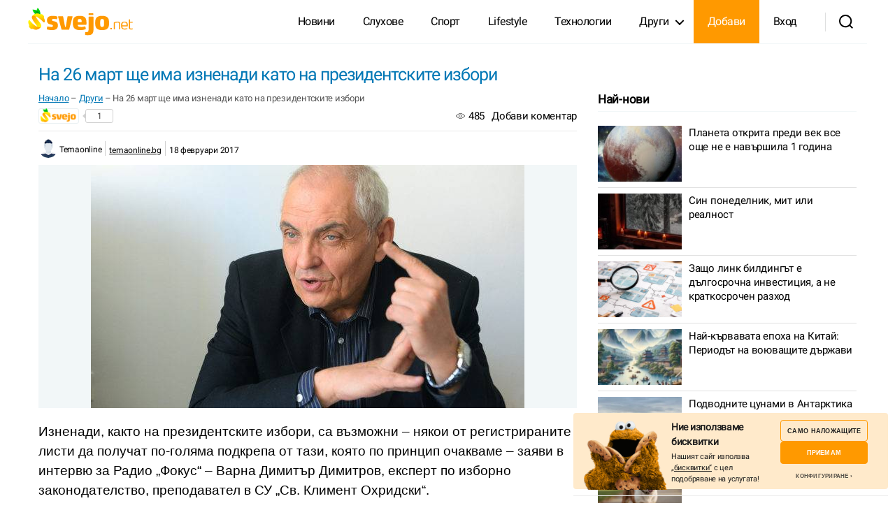

--- FILE ---
content_type: text/html; charset=UTF-8
request_url: https://svejo.net/stories/2340044-na-26-mart-shte-ima-iznenadi-kato-na-prezidentskite-izbori
body_size: 27544
content:
<!DOCTYPE html>
<html class="no-js" lang="bg-BG" prefix="og: https://ogp.me/ns#">

	<head>

		<meta charset="UTF-8">
		<meta name="viewport" content="width=device-width, initial-scale=1.0" >

		<link rel="profile" href="https://gmpg.org/xfn/11">
		

		
<!-- Search Engine Optimization by Rank Math - https://rankmath.com/ -->
<title>На 26 март ще има изненади като на президентските избори - svejo</title>
<meta name="description" content="„Колкото до шансовете в цялата страна, малко е трудно да се прецени коя партия или коя листа би била изненада. В момента нещата изглеждат приблизително по"/>
<meta name="robots" content="follow, index, max-snippet:-1, max-video-preview:-1, max-image-preview:large"/>
<link rel="canonical" href="https://svejo.net/stories/2340044-na-26-mart-shte-ima-iznenadi-kato-na-prezidentskite-izbori" />
<meta property="og:locale" content="bg_BG" />
<meta property="og:type" content="article" />
<meta property="og:title" content="На 26 март ще има изненади като на президентските избори - svejo" />
<meta property="og:description" content="„Колкото до шансовете в цялата страна, малко е трудно да се прецени коя партия или коя листа би била изненада. В момента нещата изглеждат приблизително по" />
<meta property="og:url" content="https://svejo.net/stories/2340044-na-26-mart-shte-ima-iznenadi-kato-na-prezidentskite-izbori" />
<meta property="og:site_name" content="svejo.net | социална медия за новини и развлечение" />
<meta property="article:section" content="Други" />
<meta property="og:updated_time" content="2022-07-25T07:16:01+03:00" />
<meta property="og:image" content="https://svejo.net/wp-content/uploads/2022/08/social-cover.jpg" />
<meta property="og:image:secure_url" content="https://svejo.net/wp-content/uploads/2022/08/social-cover.jpg" />
<meta property="og:image:width" content="1200" />
<meta property="og:image:height" content="630" />
<meta property="og:image:alt" content="На 26 март ще има изненади като на президентските избори" />
<meta property="og:image:type" content="image/jpeg" />
<meta property="article:published_time" content="2017-02-18T15:00:15+02:00" />
<meta property="article:modified_time" content="2022-07-25T07:16:01+03:00" />
<meta name="twitter:card" content="summary_large_image" />
<meta name="twitter:title" content="На 26 март ще има изненади като на президентските избори - svejo" />
<meta name="twitter:description" content="„Колкото до шансовете в цялата страна, малко е трудно да се прецени коя партия или коя листа би била изненада. В момента нещата изглеждат приблизително по" />
<meta name="twitter:image" content="https://svejo.net/wp-content/uploads/2022/08/social-cover.jpg" />
<meta name="twitter:label1" content="Written by" />
<meta name="twitter:data1" content="NULL" />
<meta name="twitter:label2" content="Time to read" />
<meta name="twitter:data2" content="Less than a minute" />
<script type="application/ld+json" class="rank-math-schema">{"@context":"https://schema.org","@graph":[{"@type":"Organization","@id":"https://svejo.net/#organization","name":"svejo.net","logo":{"@type":"ImageObject","@id":"https://svejo.net/#logo","url":"https://svejo.net/wp-content/uploads/2022/08/logo-112-1.png","contentUrl":"https://svejo.net/wp-content/uploads/2022/08/logo-112-1.png","caption":"svejo.net","inLanguage":"bg-BG","width":"112","height":"112"}},{"@type":"WebSite","@id":"https://svejo.net/#website","url":"https://svejo.net","name":"svejo.net","publisher":{"@id":"https://svejo.net/#organization"},"inLanguage":"bg-BG"},{"@type":"ImageObject","@id":"https://svejo.net/wp-content/uploads/2022/08/social-cover.jpg","url":"https://svejo.net/wp-content/uploads/2022/08/social-cover.jpg","width":"1200","height":"630","inLanguage":"bg-BG"},{"@type":"BreadcrumbList","@id":"https://svejo.net/stories/2340044-na-26-mart-shte-ima-iznenadi-kato-na-prezidentskite-izbori#breadcrumb","itemListElement":[{"@type":"ListItem","position":"1","item":{"@id":"https://svejo.net","name":"\u041d\u0430\u0447\u0430\u043b\u043e"}},{"@type":"ListItem","position":"2","item":{"@id":"https://svejo.net/popular/drugi","name":"\u0414\u0440\u0443\u0433\u0438"}},{"@type":"ListItem","position":"3","item":{"@id":"https://svejo.net/stories/2340044-na-26-mart-shte-ima-iznenadi-kato-na-prezidentskite-izbori","name":"\u041d\u0430 26 \u043c\u0430\u0440\u0442 \u0449\u0435 \u0438\u043c\u0430 \u0438\u0437\u043d\u0435\u043d\u0430\u0434\u0438 \u043a\u0430\u0442\u043e \u043d\u0430 \u043f\u0440\u0435\u0437\u0438\u0434\u0435\u043d\u0442\u0441\u043a\u0438\u0442\u0435 \u0438\u0437\u0431\u043e\u0440\u0438"}}]},{"@type":"WebPage","@id":"https://svejo.net/stories/2340044-na-26-mart-shte-ima-iznenadi-kato-na-prezidentskite-izbori#webpage","url":"https://svejo.net/stories/2340044-na-26-mart-shte-ima-iznenadi-kato-na-prezidentskite-izbori","name":"\u041d\u0430 26 \u043c\u0430\u0440\u0442 \u0449\u0435 \u0438\u043c\u0430 \u0438\u0437\u043d\u0435\u043d\u0430\u0434\u0438 \u043a\u0430\u0442\u043e \u043d\u0430 \u043f\u0440\u0435\u0437\u0438\u0434\u0435\u043d\u0442\u0441\u043a\u0438\u0442\u0435 \u0438\u0437\u0431\u043e\u0440\u0438 - svejo","datePublished":"2017-02-18T15:00:15+02:00","dateModified":"2022-07-25T07:16:01+03:00","isPartOf":{"@id":"https://svejo.net/#website"},"primaryImageOfPage":{"@id":"https://svejo.net/wp-content/uploads/2022/08/social-cover.jpg"},"inLanguage":"bg-BG","breadcrumb":{"@id":"https://svejo.net/stories/2340044-na-26-mart-shte-ima-iznenadi-kato-na-prezidentskite-izbori#breadcrumb"}},{"@type":"Person","@id":"https://svejo.net/profile/temaonline","name":"NULL","url":"https://svejo.net/profile/temaonline","image":{"@type":"ImageObject","@id":"https://svejo.net/wp-content/plugins/wp-user-profile-avatar/assets/images/wp-user-thumbnail.png","url":"https://svejo.net/wp-content/plugins/wp-user-profile-avatar/assets/images/wp-user-thumbnail.png","caption":"NULL","inLanguage":"bg-BG"},"worksFor":{"@id":"https://svejo.net/#organization"}},{"@type":"Article","headline":"\u041d\u0430 26 \u043c\u0430\u0440\u0442 \u0449\u0435 \u0438\u043c\u0430 \u0438\u0437\u043d\u0435\u043d\u0430\u0434\u0438 \u043a\u0430\u0442\u043e \u043d\u0430 \u043f\u0440\u0435\u0437\u0438\u0434\u0435\u043d\u0442\u0441\u043a\u0438\u0442\u0435 \u0438\u0437\u0431\u043e\u0440\u0438 - svejo","datePublished":"2017-02-18T15:00:15+02:00","dateModified":"2022-07-25T07:16:01+03:00","articleSection":"\u0414\u0440\u0443\u0433\u0438","author":{"@id":"https://svejo.net/profile/temaonline","name":"NULL"},"publisher":{"@id":"https://svejo.net/#organization"},"description":"\u201e\u041a\u043e\u043b\u043a\u043e\u0442\u043e \u0434\u043e \u0448\u0430\u043d\u0441\u043e\u0432\u0435\u0442\u0435 \u0432 \u0446\u044f\u043b\u0430\u0442\u0430 \u0441\u0442\u0440\u0430\u043d\u0430, \u043c\u0430\u043b\u043a\u043e \u0435 \u0442\u0440\u0443\u0434\u043d\u043e \u0434\u0430 \u0441\u0435 \u043f\u0440\u0435\u0446\u0435\u043d\u0438 \u043a\u043e\u044f \u043f\u0430\u0440\u0442\u0438\u044f \u0438\u043b\u0438 \u043a\u043e\u044f \u043b\u0438\u0441\u0442\u0430 \u0431\u0438 \u0431\u0438\u043b\u0430 \u0438\u0437\u043d\u0435\u043d\u0430\u0434\u0430. \u0412 \u043c\u043e\u043c\u0435\u043d\u0442\u0430 \u043d\u0435\u0449\u0430\u0442\u0430 \u0438\u0437\u0433\u043b\u0435\u0436\u0434\u0430\u0442 \u043f\u0440\u0438\u0431\u043b\u0438\u0437\u0438\u0442\u0435\u043b\u043d\u043e \u043f\u043e","name":"\u041d\u0430 26 \u043c\u0430\u0440\u0442 \u0449\u0435 \u0438\u043c\u0430 \u0438\u0437\u043d\u0435\u043d\u0430\u0434\u0438 \u043a\u0430\u0442\u043e \u043d\u0430 \u043f\u0440\u0435\u0437\u0438\u0434\u0435\u043d\u0442\u0441\u043a\u0438\u0442\u0435 \u0438\u0437\u0431\u043e\u0440\u0438 - svejo","@id":"https://svejo.net/stories/2340044-na-26-mart-shte-ima-iznenadi-kato-na-prezidentskite-izbori#richSnippet","isPartOf":{"@id":"https://svejo.net/stories/2340044-na-26-mart-shte-ima-iznenadi-kato-na-prezidentskite-izbori#webpage"},"image":{"@id":"https://svejo.net/wp-content/uploads/2022/08/social-cover.jpg"},"inLanguage":"bg-BG","mainEntityOfPage":{"@id":"https://svejo.net/stories/2340044-na-26-mart-shte-ima-iznenadi-kato-na-prezidentskite-izbori#webpage"}}]}</script>
<!-- /Rank Math WordPress SEO plugin -->

<link rel="alternate" type="application/rss+xml" title="svejo.net | социална медия за новини и развлечение &raquo; Поток" href="https://svejo.net/feed" />
<link rel="alternate" type="application/rss+xml" title="svejo.net | социална медия за новини и развлечение &raquo; поток за коментари" href="https://svejo.net/comments/feed" />
<link rel="alternate" type="application/rss+xml" title="svejo.net | социална медия за новини и развлечение &raquo; поток за коментари на На 26 март ще има изненади като на президентските избори" href="https://svejo.net/stories/2340044-na-26-mart-shte-ima-iznenadi-kato-na-prezidentskite-izbori/feed" />
<link rel="alternate" title="oEmbed (JSON)" type="application/json+oembed" href="https://svejo.net/wp-json/oembed/1.0/embed?url=https%3A%2F%2Fsvejo.net%2Fstories%2F2340044-na-26-mart-shte-ima-iznenadi-kato-na-prezidentskite-izbori" />
<link rel="alternate" title="oEmbed (XML)" type="text/xml+oembed" href="https://svejo.net/wp-json/oembed/1.0/embed?url=https%3A%2F%2Fsvejo.net%2Fstories%2F2340044-na-26-mart-shte-ima-iznenadi-kato-na-prezidentskite-izbori&#038;format=xml" />
<style id='wp-img-auto-sizes-contain-inline-css'>
img:is([sizes=auto i],[sizes^="auto," i]){contain-intrinsic-size:3000px 1500px}
/*# sourceURL=wp-img-auto-sizes-contain-inline-css */
</style>
<link rel='stylesheet' id='lrm-modal-css' href='https://svejo.net/wp-content/plugins/ajax-login-and-registration-modal-popup-pro/free/assets/lrm-core-compiled.css?ver=55' media='all' />
<link rel='stylesheet' id='lrm-modal-skin-css' href='https://svejo.net/wp-content/plugins/ajax-login-and-registration-modal-popup-pro/free/skins/default/skin.css?ver=55' media='all' />
<style id='lrm-modal-skin-inline-css'>
 .lrm-form a.button,.lrm-form button,.lrm-form button[type=submit],.lrm-form #buddypress input[type=submit],.lrm-form .gform_wrapper input.gform_button[type=submit],.lrm-form input[type=submit]{color: #ffffff;}  .lrm-form a.button,.lrm-form button,.lrm-form button[type=submit],.lrm-form #buddypress input[type=submit],.lrm-form .gform_wrapper input.gform_button[type=submit],.lrm-form input[type=submit]{background-color: #2f889a;}  .lrm-user-modal-container .lrm-switcher a{background-color: #d2d8d8;}  .lrm-user-modal-container .lrm-switcher a{color: #809191;}
/*# sourceURL=lrm-modal-skin-inline-css */
</style>
<style id='wp-emoji-styles-inline-css'>

	img.wp-smiley, img.emoji {
		display: inline !important;
		border: none !important;
		box-shadow: none !important;
		height: 1em !important;
		width: 1em !important;
		margin: 0 0.07em !important;
		vertical-align: -0.1em !important;
		background: none !important;
		padding: 0 !important;
	}
/*# sourceURL=wp-emoji-styles-inline-css */
</style>
<link rel='stylesheet' id='ilmenite-cookie-consent-css' href='https://svejo.net/wp-content/plugins/ilmenite-cookie-consent/assets/styles/dist/cookie-banner.css?ver=3.2.0' media='all' />
<link rel='stylesheet' id='wp-user-profile-avatar-frontend-css' href='https://svejo.net/wp-content/plugins/wp-user-profile-avatar/assets/css/frontend.min.css?ver=6.9' media='all' />
<link rel='stylesheet' id='wpdiscuz-frontend-css-css' href='https://svejo.net/wp-content/plugins/wpdiscuz/themes/default/style.css?ver=7.6.15' media='all' />
<style id='wpdiscuz-frontend-css-inline-css'>
 #wpdcom .wpd-blog-administrator .wpd-comment-label{color:#ffffff;background-color:#ff7708;border:none}#wpdcom .wpd-blog-administrator .wpd-comment-author, #wpdcom .wpd-blog-administrator .wpd-comment-author a{color:#ff7708}#wpdcom.wpd-layout-1 .wpd-comment .wpd-blog-administrator .wpd-avatar img{border-color:#ff7708}#wpdcom.wpd-layout-2 .wpd-comment.wpd-reply .wpd-comment-wrap.wpd-blog-administrator{border-left:3px solid #ff7708}#wpdcom.wpd-layout-2 .wpd-comment .wpd-blog-administrator .wpd-avatar img{border-bottom-color:#ff7708}#wpdcom.wpd-layout-3 .wpd-blog-administrator .wpd-comment-subheader{border-top:1px dashed #ff7708}#wpdcom.wpd-layout-3 .wpd-reply .wpd-blog-administrator .wpd-comment-right{border-left:1px solid #ff7708}#wpdcom .wpd-blog-editor .wpd-comment-label{color:#ffffff;background-color:#ff7708;border:none}#wpdcom .wpd-blog-editor .wpd-comment-author, #wpdcom .wpd-blog-editor .wpd-comment-author a{color:#ff7708}#wpdcom.wpd-layout-1 .wpd-comment .wpd-blog-editor .wpd-avatar img{border-color:#ff7708}#wpdcom.wpd-layout-2 .wpd-comment.wpd-reply .wpd-comment-wrap.wpd-blog-editor{border-left:3px solid #ff7708}#wpdcom.wpd-layout-2 .wpd-comment .wpd-blog-editor .wpd-avatar img{border-bottom-color:#ff7708}#wpdcom.wpd-layout-3 .wpd-blog-editor .wpd-comment-subheader{border-top:1px dashed #ff7708}#wpdcom.wpd-layout-3 .wpd-reply .wpd-blog-editor .wpd-comment-right{border-left:1px solid #ff7708}#wpdcom .wpd-blog-author .wpd-comment-label{color:#ffffff;background-color:#ff7708;border:none}#wpdcom .wpd-blog-author .wpd-comment-author, #wpdcom .wpd-blog-author .wpd-comment-author a{color:#ff7708}#wpdcom.wpd-layout-1 .wpd-comment .wpd-blog-author .wpd-avatar img{border-color:#ff7708}#wpdcom.wpd-layout-2 .wpd-comment .wpd-blog-author .wpd-avatar img{border-bottom-color:#ff7708}#wpdcom.wpd-layout-3 .wpd-blog-author .wpd-comment-subheader{border-top:1px dashed #ff7708}#wpdcom.wpd-layout-3 .wpd-reply .wpd-blog-author .wpd-comment-right{border-left:1px solid #ff7708}#wpdcom .wpd-blog-contributor .wpd-comment-label{color:#ffffff;background-color:#ff7708;border:none}#wpdcom .wpd-blog-contributor .wpd-comment-author, #wpdcom .wpd-blog-contributor .wpd-comment-author a{color:#ff7708}#wpdcom.wpd-layout-1 .wpd-comment .wpd-blog-contributor .wpd-avatar img{border-color:#ff7708}#wpdcom.wpd-layout-2 .wpd-comment .wpd-blog-contributor .wpd-avatar img{border-bottom-color:#ff7708}#wpdcom.wpd-layout-3 .wpd-blog-contributor .wpd-comment-subheader{border-top:1px dashed #ff7708}#wpdcom.wpd-layout-3 .wpd-reply .wpd-blog-contributor .wpd-comment-right{border-left:1px solid #ff7708}#wpdcom .wpd-blog-subscriber .wpd-comment-label{color:#ffffff;background-color:#ff7708;border:none}#wpdcom .wpd-blog-subscriber .wpd-comment-author, #wpdcom .wpd-blog-subscriber .wpd-comment-author a{color:#ff7708}#wpdcom.wpd-layout-2 .wpd-comment .wpd-blog-subscriber .wpd-avatar img{border-bottom-color:#ff7708}#wpdcom.wpd-layout-3 .wpd-blog-subscriber .wpd-comment-subheader{border-top:1px dashed #ff7708}#wpdcom .wpd-blog-pending .wpd-comment-label{color:#ffffff;background-color:#ff7708;border:none}#wpdcom .wpd-blog-pending .wpd-comment-author, #wpdcom .wpd-blog-pending .wpd-comment-author a{color:#ff7708}#wpdcom.wpd-layout-1 .wpd-comment .wpd-blog-pending .wpd-avatar img{border-color:#ff7708}#wpdcom.wpd-layout-2 .wpd-comment .wpd-blog-pending .wpd-avatar img{border-bottom-color:#ff7708}#wpdcom.wpd-layout-3 .wpd-blog-pending .wpd-comment-subheader{border-top:1px dashed #ff7708}#wpdcom.wpd-layout-3 .wpd-reply .wpd-blog-pending .wpd-comment-right{border-left:1px solid #ff7708}#wpdcom .wpd-blog-post_author .wpd-comment-label{color:#ffffff;background-color:#ff7708;border:none}#wpdcom .wpd-blog-post_author .wpd-comment-author, #wpdcom .wpd-blog-post_author .wpd-comment-author a{color:#ff7708}#wpdcom .wpd-blog-post_author .wpd-avatar img{border-color:#ff7708}#wpdcom.wpd-layout-1 .wpd-comment .wpd-blog-post_author .wpd-avatar img{border-color:#ff7708}#wpdcom.wpd-layout-2 .wpd-comment.wpd-reply .wpd-comment-wrap.wpd-blog-post_author{border-left:3px solid #ff7708}#wpdcom.wpd-layout-2 .wpd-comment .wpd-blog-post_author .wpd-avatar img{border-bottom-color:#ff7708}#wpdcom.wpd-layout-3 .wpd-blog-post_author .wpd-comment-subheader{border-top:1px dashed #ff7708}#wpdcom.wpd-layout-3 .wpd-reply .wpd-blog-post_author .wpd-comment-right{border-left:1px solid #ff7708}#wpdcom .wpd-blog-guest .wpd-comment-label{color:#ffffff;background-color:#ff7708;border:none}#wpdcom .wpd-blog-guest .wpd-comment-author, #wpdcom .wpd-blog-guest .wpd-comment-author a{color:#ff7708}#wpdcom.wpd-layout-3 .wpd-blog-guest .wpd-comment-subheader{border-top:1px dashed #ff7708}#comments, #respond, .comments-area, #wpdcom{}#wpdcom .ql-editor > *{color:#777777}#wpdcom .ql-editor::before{}#wpdcom .ql-toolbar{border:1px solid #DDDDDD;border-top:none}#wpdcom .ql-container{border:1px solid #DDDDDD;border-bottom:none}#wpdcom .wpd-form-row .wpdiscuz-item input[type="text"], #wpdcom .wpd-form-row .wpdiscuz-item input[type="email"], #wpdcom .wpd-form-row .wpdiscuz-item input[type="url"], #wpdcom .wpd-form-row .wpdiscuz-item input[type="color"], #wpdcom .wpd-form-row .wpdiscuz-item input[type="date"], #wpdcom .wpd-form-row .wpdiscuz-item input[type="datetime"], #wpdcom .wpd-form-row .wpdiscuz-item input[type="datetime-local"], #wpdcom .wpd-form-row .wpdiscuz-item input[type="month"], #wpdcom .wpd-form-row .wpdiscuz-item input[type="number"], #wpdcom .wpd-form-row .wpdiscuz-item input[type="time"], #wpdcom textarea, #wpdcom select{border:1px solid #DDDDDD;color:#777777}#wpdcom .wpd-form-row .wpdiscuz-item textarea{border:1px solid #DDDDDD}#wpdcom input::placeholder, #wpdcom textarea::placeholder, #wpdcom input::-moz-placeholder, #wpdcom textarea::-webkit-input-placeholder{}#wpdcom .wpd-comment-text{color:#777777}#wpdcom .wpd-thread-head .wpd-thread-info{border-bottom:2px solid #ff7708}#wpdcom .wpd-thread-head .wpd-thread-info.wpd-reviews-tab svg{fill:#ff7708}#wpdcom .wpd-thread-head .wpdiscuz-user-settings{border-bottom:2px solid #ff7708}#wpdcom .wpd-thread-head .wpdiscuz-user-settings:hover{color:#ff7708}#wpdcom .wpd-comment .wpd-follow-link:hover{color:#ff7708}#wpdcom .wpd-comment-status .wpd-sticky{color:#ff7708}#wpdcom .wpd-thread-filter .wpdf-active{color:#ff7708;border-bottom-color:#ff7708}#wpdcom .wpd-comment-info-bar{border:1px dashed #ff933a;background:#fff2e7}#wpdcom .wpd-comment-info-bar .wpd-current-view i{color:#ff7708}#wpdcom .wpd-filter-view-all:hover{background:#ff7708}#wpdcom .wpdiscuz-item .wpdiscuz-rating > label{color:#DDDDDD}#wpdcom .wpdiscuz-item .wpdiscuz-rating:not(:checked) > label:hover, .wpdiscuz-rating:not(:checked) > label:hover ~ label{}#wpdcom .wpdiscuz-item .wpdiscuz-rating > input ~ label:hover, #wpdcom .wpdiscuz-item .wpdiscuz-rating > input:not(:checked) ~ label:hover ~ label, #wpdcom .wpdiscuz-item .wpdiscuz-rating > input:not(:checked) ~ label:hover ~ label{color:#FFED85}#wpdcom .wpdiscuz-item .wpdiscuz-rating > input:checked ~ label:hover, #wpdcom .wpdiscuz-item .wpdiscuz-rating > input:checked ~ label:hover, #wpdcom .wpdiscuz-item .wpdiscuz-rating > label:hover ~ input:checked ~ label, #wpdcom .wpdiscuz-item .wpdiscuz-rating > input:checked + label:hover ~ label, #wpdcom .wpdiscuz-item .wpdiscuz-rating > input:checked ~ label:hover ~ label, .wpd-custom-field .wcf-active-star, #wpdcom .wpdiscuz-item .wpdiscuz-rating > input:checked ~ label{color:#FFD700}#wpd-post-rating .wpd-rating-wrap .wpd-rating-stars svg .wpd-star{fill:#DDDDDD}#wpd-post-rating .wpd-rating-wrap .wpd-rating-stars svg .wpd-active{fill:#FFD700}#wpd-post-rating .wpd-rating-wrap .wpd-rate-starts svg .wpd-star{fill:#DDDDDD}#wpd-post-rating .wpd-rating-wrap .wpd-rate-starts:hover svg .wpd-star{fill:#FFED85}#wpd-post-rating.wpd-not-rated .wpd-rating-wrap .wpd-rate-starts svg:hover ~ svg .wpd-star{fill:#DDDDDD}.wpdiscuz-post-rating-wrap .wpd-rating .wpd-rating-wrap .wpd-rating-stars svg .wpd-star{fill:#DDDDDD}.wpdiscuz-post-rating-wrap .wpd-rating .wpd-rating-wrap .wpd-rating-stars svg .wpd-active{fill:#FFD700}#wpdcom .wpd-comment .wpd-follow-active{color:#ff7a00}#wpdcom .page-numbers{color:#555;border:#555 1px solid}#wpdcom span.current{background:#555}#wpdcom.wpd-layout-1 .wpd-new-loaded-comment > .wpd-comment-wrap > .wpd-comment-right{background:#FFFAD6}#wpdcom.wpd-layout-2 .wpd-new-loaded-comment.wpd-comment > .wpd-comment-wrap > .wpd-comment-right{background:#FFFAD6}#wpdcom.wpd-layout-2 .wpd-new-loaded-comment.wpd-comment.wpd-reply > .wpd-comment-wrap > .wpd-comment-right{background:transparent}#wpdcom.wpd-layout-2 .wpd-new-loaded-comment.wpd-comment.wpd-reply > .wpd-comment-wrap{background:#FFFAD6}#wpdcom.wpd-layout-3 .wpd-new-loaded-comment.wpd-comment > .wpd-comment-wrap > .wpd-comment-right{background:#FFFAD6}#wpdcom .wpd-follow:hover i, #wpdcom .wpd-unfollow:hover i, #wpdcom .wpd-comment .wpd-follow-active:hover i{color:#ff7708}#wpdcom .wpdiscuz-readmore{cursor:pointer;color:#ff7708}.wpd-custom-field .wcf-pasiv-star, #wpcomm .wpdiscuz-item .wpdiscuz-rating > label{color:#DDDDDD}.wpd-wrapper .wpd-list-item.wpd-active{border-top:3px solid #ff7708}#wpdcom.wpd-layout-2 .wpd-comment.wpd-reply.wpd-unapproved-comment .wpd-comment-wrap{border-left:3px solid #FFFAD6}#wpdcom.wpd-layout-3 .wpd-comment.wpd-reply.wpd-unapproved-comment .wpd-comment-right{border-left:1px solid #FFFAD6}#wpdcom .wpd-prim-button{background-color:#ff7708;color:#FFFFFF}#wpdcom .wpd_label__check i.wpdicon-on{color:#ff7708;border:1px solid #ffbb84}#wpd-bubble-wrapper #wpd-bubble-all-comments-count{color:#ff7708}#wpd-bubble-wrapper > div{background-color:#ff7708}#wpd-bubble-wrapper > #wpd-bubble #wpd-bubble-add-message{background-color:#ff7708}#wpd-bubble-wrapper > #wpd-bubble #wpd-bubble-add-message::before{border-left-color:#ff7708;border-right-color:#ff7708}#wpd-bubble-wrapper.wpd-right-corner > #wpd-bubble #wpd-bubble-add-message::before{border-left-color:#ff7708;border-right-color:#ff7708}.wpd-inline-icon-wrapper path.wpd-inline-icon-first{fill:#ff7708}.wpd-inline-icon-count{background-color:#ff7708}.wpd-inline-icon-count::before{border-right-color:#ff7708}.wpd-inline-form-wrapper::before{border-bottom-color:#ff7708}.wpd-inline-form-question{background-color:#ff7708}.wpd-inline-form{background-color:#ff7708}.wpd-last-inline-comments-wrapper{border-color:#ff7708}.wpd-last-inline-comments-wrapper::before{border-bottom-color:#ff7708}.wpd-last-inline-comments-wrapper .wpd-view-all-inline-comments{background:#ff7708}.wpd-last-inline-comments-wrapper .wpd-view-all-inline-comments:hover,.wpd-last-inline-comments-wrapper .wpd-view-all-inline-comments:active,.wpd-last-inline-comments-wrapper .wpd-view-all-inline-comments:focus{background-color:#ff7708}#wpdcom .ql-snow .ql-tooltip[data-mode="link"]::before{content:"Enter link:"}#wpdcom .ql-snow .ql-tooltip.ql-editing a.ql-action::after{content:"Save"}#wpdcom .wpd-second-button, #wpdcom .wpd-prim-button{padding:5px 35px}#wpdcom .wpd_label, #wpdcom .wpd_label{margin:1px 10px 5px 0px}#comments{background:#fff}#wpdcom .wpd-thread-head .wpd-thread-info{border-bottom:2px solid #ff7708}#wpdcom .wc_email-wrapper{display:none!important}#wpdcom .wpd-form-row .wpd-form-col-left{width:100%}#wpdcom .wpd-second-button, #wpdcom .wpd-prim-button{padding:4px 15px}#wpdcom .wpd-form-col-left div:last-of-type, #wpdcom .wpd-form-col-right div:last-of-type{justify-content:end}#wpdiscuz-comment-message{top:80px;right:40%}
/*# sourceURL=wpdiscuz-frontend-css-inline-css */
</style>
<link rel='stylesheet' id='wpdiscuz-fa-css' href='https://svejo.net/wp-content/plugins/wpdiscuz/assets/third-party/font-awesome-5.13.0/css/fa.min.css?ver=7.6.15' media='all' />
<link rel='stylesheet' id='wpdiscuz-combo-css-css' href='https://svejo.net/wp-content/plugins/wpdiscuz/assets/css/wpdiscuz-combo.min.css?ver=6.9' media='all' />
<link rel='stylesheet' id='twentytwenty-style-css' href='https://svejo.net/wp-content/themes/svejo/style.css?ver=1.0' media='all' />
<style id='twentytwenty-style-inline-css'>
body,input,textarea,button,.button,.faux-button,.wp-block-button__link,.wp-block-file__button,.has-drop-cap:not(:focus)::first-letter,.entry-content .wp-block-archives,.entry-content .wp-block-categories,.entry-content .wp-block-cover-image,.entry-content .wp-block-latest-comments,.entry-content .wp-block-latest-posts,.entry-content .wp-block-pullquote,.entry-content .wp-block-quote.is-large,.entry-content .wp-block-quote.is-style-large,.entry-content .wp-block-archives *,.entry-content .wp-block-categories *,.entry-content .wp-block-latest-posts *,.entry-content .wp-block-latest-comments *,.entry-content p,.entry-content ol,.entry-content ul,.entry-content dl,.entry-content dt,.entry-content cite,.entry-content figcaption,.entry-content .wp-caption-text,.comment-content p,.comment-content ol,.comment-content ul,.comment-content dl,.comment-content dt,.comment-content cite,.comment-content figcaption,.comment-content .wp-caption-text,.widget_text p,.widget_text ol,.widget_text ul,.widget_text dl,.widget_text dt,.widget-content .rssSummary,.widget-content cite,.widget-content figcaption,.widget-content .wp-caption-text { font-family: 'Helvetica Neue',Helvetica,'Segoe UI',Arial,sans-serif; }
/*# sourceURL=twentytwenty-style-inline-css */
</style>
<link rel='stylesheet' id='jquery-lazyloadxt-spinner-css-css' href='//svejo.net/wp-content/plugins/a3-lazy-load/assets/css/jquery.lazyloadxt.spinner.css?ver=6.9' media='all' />
<link rel='stylesheet' id='a3a3_lazy_load-css' href='//svejo.net/wp-content/uploads/sass/a3_lazy_load.min.css?ver=1663592564' media='all' />
<script src="https://svejo.net/wp-includes/js/jquery/jquery.min.js?ver=3.7.1" id="jquery-core-js"></script>
<script src="https://svejo.net/wp-includes/js/jquery/jquery-migrate.min.js?ver=3.4.1" id="jquery-migrate-js"></script>
<script src="https://svejo.net/wp-content/plugins/miniorange-login-openid/includes/js/mo_openid_jquery.cookie.min.js?ver=6.9" id="js-cookie-script-js"></script>
<script src="https://svejo.net/wp-content/plugins/miniorange-login-openid/includes/js/mo-openid-social_login.js?ver=6.9" id="mo-social-login-script-js"></script>
<script id="ilcc-vendor-js-before">
window.YETT_BLACKLIST = [/facebook.com/,/connect.facebook.net/,/doubleclick.net/,/hs-scripts.com/,/linkedin.com/,/licdn.com/,/bing.com/,/googleadservices.com/,/google-analytics.com/,/googletagmanager.com/,/hotjar.com/];

//# sourceURL=ilcc-vendor-js-before
</script>
<script src="https://svejo.net/wp-content/plugins/ilmenite-cookie-consent/assets/scripts/dist/cookie-banner-vendor.js?ver=3.2.0" id="ilcc-vendor-js"></script>
<script src="https://svejo.net/wp-content/themes/svejo/assets/js/index.js?ver=1.0" id="twentytwenty-js-js" async></script>
<link rel="https://api.w.org/" href="https://svejo.net/wp-json/" /><link rel="alternate" title="JSON" type="application/json" href="https://svejo.net/wp-json/wp/v2/posts/2340044" />
<link rel='shortlink' href='https://svejo.net/?p=2340044' />
	<script>document.documentElement.className = document.documentElement.className.replace( 'no-js', 'js' );</script>
	<style id="custom-background-css">
body.custom-background { background-color: #ffffff; }
</style>
	<link rel="icon" href="https://svejo.net/wp-content/uploads/2022/08/cropped-fav-32x32.png" sizes="32x32" />
<link rel="icon" href="https://svejo.net/wp-content/uploads/2022/08/cropped-fav-192x192.png" sizes="192x192" />
<link rel="apple-touch-icon" href="https://svejo.net/wp-content/uploads/2022/08/cropped-fav-180x180.png" />
<meta name="msapplication-TileImage" content="https://svejo.net/wp-content/uploads/2022/08/cropped-fav-270x270.png" />

		
		<!-- <script type="text/javascript">
     
        var onloadCallback = function () {
            grecaptcha.render('html_element', {
                'sitekey': '6LdaJZ8hAAAAAB-iSdYE_MfXAcrEZT1kQBBo1r7P'
                
            });
        };
    	</script> -->
		
		

	<style id='global-styles-inline-css'>
:root{--wp--preset--aspect-ratio--square: 1;--wp--preset--aspect-ratio--4-3: 4/3;--wp--preset--aspect-ratio--3-4: 3/4;--wp--preset--aspect-ratio--3-2: 3/2;--wp--preset--aspect-ratio--2-3: 2/3;--wp--preset--aspect-ratio--16-9: 16/9;--wp--preset--aspect-ratio--9-16: 9/16;--wp--preset--color--black: #000000;--wp--preset--color--cyan-bluish-gray: #abb8c3;--wp--preset--color--white: #ffffff;--wp--preset--color--pale-pink: #f78da7;--wp--preset--color--vivid-red: #cf2e2e;--wp--preset--color--luminous-vivid-orange: #ff6900;--wp--preset--color--luminous-vivid-amber: #fcb900;--wp--preset--color--light-green-cyan: #7bdcb5;--wp--preset--color--vivid-green-cyan: #00d084;--wp--preset--color--pale-cyan-blue: #8ed1fc;--wp--preset--color--vivid-cyan-blue: #0693e3;--wp--preset--color--vivid-purple: #9b51e0;--wp--preset--color--accent: #e22658;--wp--preset--color--primary: #000000;--wp--preset--color--secondary: #6d6d6d;--wp--preset--color--subtle-background: #dbdbdb;--wp--preset--color--background: #ffffff;--wp--preset--gradient--vivid-cyan-blue-to-vivid-purple: linear-gradient(135deg,rgb(6,147,227) 0%,rgb(155,81,224) 100%);--wp--preset--gradient--light-green-cyan-to-vivid-green-cyan: linear-gradient(135deg,rgb(122,220,180) 0%,rgb(0,208,130) 100%);--wp--preset--gradient--luminous-vivid-amber-to-luminous-vivid-orange: linear-gradient(135deg,rgb(252,185,0) 0%,rgb(255,105,0) 100%);--wp--preset--gradient--luminous-vivid-orange-to-vivid-red: linear-gradient(135deg,rgb(255,105,0) 0%,rgb(207,46,46) 100%);--wp--preset--gradient--very-light-gray-to-cyan-bluish-gray: linear-gradient(135deg,rgb(238,238,238) 0%,rgb(169,184,195) 100%);--wp--preset--gradient--cool-to-warm-spectrum: linear-gradient(135deg,rgb(74,234,220) 0%,rgb(151,120,209) 20%,rgb(207,42,186) 40%,rgb(238,44,130) 60%,rgb(251,105,98) 80%,rgb(254,248,76) 100%);--wp--preset--gradient--blush-light-purple: linear-gradient(135deg,rgb(255,206,236) 0%,rgb(152,150,240) 100%);--wp--preset--gradient--blush-bordeaux: linear-gradient(135deg,rgb(254,205,165) 0%,rgb(254,45,45) 50%,rgb(107,0,62) 100%);--wp--preset--gradient--luminous-dusk: linear-gradient(135deg,rgb(255,203,112) 0%,rgb(199,81,192) 50%,rgb(65,88,208) 100%);--wp--preset--gradient--pale-ocean: linear-gradient(135deg,rgb(255,245,203) 0%,rgb(182,227,212) 50%,rgb(51,167,181) 100%);--wp--preset--gradient--electric-grass: linear-gradient(135deg,rgb(202,248,128) 0%,rgb(113,206,126) 100%);--wp--preset--gradient--midnight: linear-gradient(135deg,rgb(2,3,129) 0%,rgb(40,116,252) 100%);--wp--preset--font-size--small: 18px;--wp--preset--font-size--medium: 20px;--wp--preset--font-size--large: 26.25px;--wp--preset--font-size--x-large: 42px;--wp--preset--font-size--normal: 21px;--wp--preset--font-size--larger: 32px;--wp--preset--spacing--20: 0.44rem;--wp--preset--spacing--30: 0.67rem;--wp--preset--spacing--40: 1rem;--wp--preset--spacing--50: 1.5rem;--wp--preset--spacing--60: 2.25rem;--wp--preset--spacing--70: 3.38rem;--wp--preset--spacing--80: 5.06rem;--wp--preset--shadow--natural: 6px 6px 9px rgba(0, 0, 0, 0.2);--wp--preset--shadow--deep: 12px 12px 50px rgba(0, 0, 0, 0.4);--wp--preset--shadow--sharp: 6px 6px 0px rgba(0, 0, 0, 0.2);--wp--preset--shadow--outlined: 6px 6px 0px -3px rgb(255, 255, 255), 6px 6px rgb(0, 0, 0);--wp--preset--shadow--crisp: 6px 6px 0px rgb(0, 0, 0);}:where(.is-layout-flex){gap: 0.5em;}:where(.is-layout-grid){gap: 0.5em;}body .is-layout-flex{display: flex;}.is-layout-flex{flex-wrap: wrap;align-items: center;}.is-layout-flex > :is(*, div){margin: 0;}body .is-layout-grid{display: grid;}.is-layout-grid > :is(*, div){margin: 0;}:where(.wp-block-columns.is-layout-flex){gap: 2em;}:where(.wp-block-columns.is-layout-grid){gap: 2em;}:where(.wp-block-post-template.is-layout-flex){gap: 1.25em;}:where(.wp-block-post-template.is-layout-grid){gap: 1.25em;}.has-black-color{color: var(--wp--preset--color--black) !important;}.has-cyan-bluish-gray-color{color: var(--wp--preset--color--cyan-bluish-gray) !important;}.has-white-color{color: var(--wp--preset--color--white) !important;}.has-pale-pink-color{color: var(--wp--preset--color--pale-pink) !important;}.has-vivid-red-color{color: var(--wp--preset--color--vivid-red) !important;}.has-luminous-vivid-orange-color{color: var(--wp--preset--color--luminous-vivid-orange) !important;}.has-luminous-vivid-amber-color{color: var(--wp--preset--color--luminous-vivid-amber) !important;}.has-light-green-cyan-color{color: var(--wp--preset--color--light-green-cyan) !important;}.has-vivid-green-cyan-color{color: var(--wp--preset--color--vivid-green-cyan) !important;}.has-pale-cyan-blue-color{color: var(--wp--preset--color--pale-cyan-blue) !important;}.has-vivid-cyan-blue-color{color: var(--wp--preset--color--vivid-cyan-blue) !important;}.has-vivid-purple-color{color: var(--wp--preset--color--vivid-purple) !important;}.has-black-background-color{background-color: var(--wp--preset--color--black) !important;}.has-cyan-bluish-gray-background-color{background-color: var(--wp--preset--color--cyan-bluish-gray) !important;}.has-white-background-color{background-color: var(--wp--preset--color--white) !important;}.has-pale-pink-background-color{background-color: var(--wp--preset--color--pale-pink) !important;}.has-vivid-red-background-color{background-color: var(--wp--preset--color--vivid-red) !important;}.has-luminous-vivid-orange-background-color{background-color: var(--wp--preset--color--luminous-vivid-orange) !important;}.has-luminous-vivid-amber-background-color{background-color: var(--wp--preset--color--luminous-vivid-amber) !important;}.has-light-green-cyan-background-color{background-color: var(--wp--preset--color--light-green-cyan) !important;}.has-vivid-green-cyan-background-color{background-color: var(--wp--preset--color--vivid-green-cyan) !important;}.has-pale-cyan-blue-background-color{background-color: var(--wp--preset--color--pale-cyan-blue) !important;}.has-vivid-cyan-blue-background-color{background-color: var(--wp--preset--color--vivid-cyan-blue) !important;}.has-vivid-purple-background-color{background-color: var(--wp--preset--color--vivid-purple) !important;}.has-black-border-color{border-color: var(--wp--preset--color--black) !important;}.has-cyan-bluish-gray-border-color{border-color: var(--wp--preset--color--cyan-bluish-gray) !important;}.has-white-border-color{border-color: var(--wp--preset--color--white) !important;}.has-pale-pink-border-color{border-color: var(--wp--preset--color--pale-pink) !important;}.has-vivid-red-border-color{border-color: var(--wp--preset--color--vivid-red) !important;}.has-luminous-vivid-orange-border-color{border-color: var(--wp--preset--color--luminous-vivid-orange) !important;}.has-luminous-vivid-amber-border-color{border-color: var(--wp--preset--color--luminous-vivid-amber) !important;}.has-light-green-cyan-border-color{border-color: var(--wp--preset--color--light-green-cyan) !important;}.has-vivid-green-cyan-border-color{border-color: var(--wp--preset--color--vivid-green-cyan) !important;}.has-pale-cyan-blue-border-color{border-color: var(--wp--preset--color--pale-cyan-blue) !important;}.has-vivid-cyan-blue-border-color{border-color: var(--wp--preset--color--vivid-cyan-blue) !important;}.has-vivid-purple-border-color{border-color: var(--wp--preset--color--vivid-purple) !important;}.has-vivid-cyan-blue-to-vivid-purple-gradient-background{background: var(--wp--preset--gradient--vivid-cyan-blue-to-vivid-purple) !important;}.has-light-green-cyan-to-vivid-green-cyan-gradient-background{background: var(--wp--preset--gradient--light-green-cyan-to-vivid-green-cyan) !important;}.has-luminous-vivid-amber-to-luminous-vivid-orange-gradient-background{background: var(--wp--preset--gradient--luminous-vivid-amber-to-luminous-vivid-orange) !important;}.has-luminous-vivid-orange-to-vivid-red-gradient-background{background: var(--wp--preset--gradient--luminous-vivid-orange-to-vivid-red) !important;}.has-very-light-gray-to-cyan-bluish-gray-gradient-background{background: var(--wp--preset--gradient--very-light-gray-to-cyan-bluish-gray) !important;}.has-cool-to-warm-spectrum-gradient-background{background: var(--wp--preset--gradient--cool-to-warm-spectrum) !important;}.has-blush-light-purple-gradient-background{background: var(--wp--preset--gradient--blush-light-purple) !important;}.has-blush-bordeaux-gradient-background{background: var(--wp--preset--gradient--blush-bordeaux) !important;}.has-luminous-dusk-gradient-background{background: var(--wp--preset--gradient--luminous-dusk) !important;}.has-pale-ocean-gradient-background{background: var(--wp--preset--gradient--pale-ocean) !important;}.has-electric-grass-gradient-background{background: var(--wp--preset--gradient--electric-grass) !important;}.has-midnight-gradient-background{background: var(--wp--preset--gradient--midnight) !important;}.has-small-font-size{font-size: var(--wp--preset--font-size--small) !important;}.has-medium-font-size{font-size: var(--wp--preset--font-size--medium) !important;}.has-large-font-size{font-size: var(--wp--preset--font-size--large) !important;}.has-x-large-font-size{font-size: var(--wp--preset--font-size--x-large) !important;}
/*# sourceURL=global-styles-inline-css */
</style>
</head>

	<body data-rsssl=1 class="wp-singular post-template-default single single-post postid-2340044 single-format-standard custom-background wp-embed-responsive wp-theme-svejo singular enable-search-modal missing-post-thumbnail has-single-pagination showing-comments show-avatars footer-top-hidden reduced-spacing">
					<div id="fb-root"></div>
			<script async defer crossorigin="anonymous" src="https://connect.facebook.net/bg_BG/sdk.js#xfbml=1&version=v14.0&appId=1086767445552317&autoLogAppEvents=1" nonce="8AkgD033"></script>
		
		
		<header id="site-header" class="header-footer-group">

			<div class="header-inner section-inner">

				<div class="header-titles-wrapper">
					<div>
						
							<button class="toggle search-toggle mobile-search-toggle" data-toggle-target=".search-modal" data-toggle-body-class="showing-search-modal" data-set-focus=".search-modal .search-field" aria-expanded="false">
								<span class="toggle-inner">
									<span class="toggle-icon">
										<svg class="svg-icon" aria-hidden="true" role="img" focusable="false" xmlns="http://www.w3.org/2000/svg" width="23" height="23" viewBox="0 0 23 23"><path d="M38.710696,48.0601792 L43,52.3494831 L41.3494831,54 L37.0601792,49.710696 C35.2632422,51.1481185 32.9839107,52.0076499 30.5038249,52.0076499 C24.7027226,52.0076499 20,47.3049272 20,41.5038249 C20,35.7027226 24.7027226,31 30.5038249,31 C36.3049272,31 41.0076499,35.7027226 41.0076499,41.5038249 C41.0076499,43.9839107 40.1481185,46.2632422 38.710696,48.0601792 Z M36.3875844,47.1716785 C37.8030221,45.7026647 38.6734666,43.7048964 38.6734666,41.5038249 C38.6734666,36.9918565 35.0157934,33.3341833 30.5038249,33.3341833 C25.9918565,33.3341833 22.3341833,36.9918565 22.3341833,41.5038249 C22.3341833,46.0157934 25.9918565,49.6734666 30.5038249,49.6734666 C32.7048964,49.6734666 34.7026647,48.8030221 36.1716785,47.3875844 C36.2023931,47.347638 36.2360451,47.3092237 36.2726343,47.2726343 C36.3092237,47.2360451 36.347638,47.2023931 36.3875844,47.1716785 Z" transform="translate(-20 -31)" /></svg>									</span>
								</span>
							</button><!-- .search-toggle -->

						
						<div class="header-titles">
							<a href="/">
								<img alt="svejo-logo" width="150" height="40" src="/logo.svg"/>
							</a>
						</div>
					</div>
					<div class="menu-right" style="flex: 1;display: flex;justify-content:end">
						
						<a style="text-decoration:none;" class="loggg_mobile" href="/dobavyane-na-vrazka">
							ДОБАВИ
						</a>
													<li class="login-main menu-item-has-children blackSimpleMenu">
								<div style="height: 24px;" class="lrm-login lrm-hide-if-logged-in  custom_toogle_menu">
									<svg width="24" height="24" viewBox="0 -32 512.02 512" xmlns="http://www.w3.org/2000/svg"><path d="m192 213.34c-58.816 0-106.67-47.848-106.67-106.66 0-58.816 47.852-106.67 106.67-106.67s106.67 47.852 106.67 106.67c0 58.816-47.852 106.66-106.67 106.66zm0-181.33c-41.172 0-74.668 33.492-74.668 74.668 0 41.172 33.496 74.664 74.668 74.664s74.668-33.492 74.668-74.664c0-41.176-33.496-74.668-74.668-74.668z"/><path d="m368 448.01h-352c-8.832 0-16-7.168-16-16v-74.668c0-55.871 45.461-101.33 101.33-101.33h181.34c55.871 0 101.33 45.461 101.33 101.33v74.668c0 8.832-7.168 16-16 16zm-336-32h320v-58.668c0-38.227-31.105-69.332-69.332-69.332h-181.34c-38.227 0-69.332 31.105-69.332 69.332z"/><path d="m496 218.68h-181.33c-8.832 0-16-7.168-16-16s7.168-16 16-16h181.33c8.832 0 16 7.168 16 16s-7.168 16-16 16z"/><path d="m410.67 304.01c-4.0977 0-8.1914-1.5586-11.309-4.6914-6.25-6.2539-6.25-16.387 0-22.637l74.027-74.027-74.027-74.027c-6.25-6.25-6.25-16.383 0-22.633s16.383-6.25 22.637 0l85.332 85.332c6.25 6.25 6.25 16.387 0 22.637l-85.332 85.332c-3.1367 3.1562-7.2344 4.7148-11.328 4.7148z"/></svg>
								</div>
							</li>
											
						<button class="toggle nav-toggle mobile-nav-toggle" data-toggle-target=".menu-modal"  data-toggle-body-class="showing-menu-modal" aria-expanded="false" data-set-focus=".close-nav-toggle">
							<span class="toggle-inner">
								<span class="toggle-icon">
									<svg class="svg-icon" aria-hidden="true" role="img" focusable="false" height="512" viewBox="0 0 20 20" width="512" xmlns="http://www.w3.org/2000/svg"><path d="m19 11h-18c-.265216 0-.51957-.1054-.707107-.2929-.187536-.1875-.292893-.4419-.292893-.7071 0-.26522.105357-.51957.292893-.70711.187537-.18753.441891-.29289.707107-.29289h18c.2652 0 .5196.10536.7071.29289.1875.18754.2929.44189.2929.70711 0 .2652-.1054.5196-.2929.7071s-.4419.2929-.7071.2929zm0-7h-18c-.265216 0-.51957-.10536-.707107-.29289-.187536-.18754-.292893-.44189-.292893-.70711s.105357-.51957.292893-.70711c.187537-.18753.441891-.29289.707107-.29289h18c.2652 0 .5196.10536.7071.29289.1875.18754.2929.44189.2929.70711s-.1054.51957-.2929.70711c-.1875.18753-.4419.29289-.7071.29289zm0 14h-18c-.265216 0-.51957-.1054-.707107-.2929-.187536-.1875-.292893-.4419-.292893-.7071s.105357-.5196.292893-.7071c.187537-.1875.441891-.2929.707107-.2929h18c.2652 0 .5196.1054.7071.2929s.2929.4419.2929.7071-.1054.5196-.2929.7071-.4419.2929-.7071.2929z" fill="rgb(0,0,0)" /></svg>								</span>
								<!-- <span class="toggle-text"></span> -->
							</span>
						</button><!-- .nav-toggle -->
					</div>

				</div><!-- .header-titles-wrapper -->

				<div class="header-navigation-wrapper">

					
							<nav class="primary-menu-wrapper" aria-label="Horizontal">

								<ul class="primary-menu reset-list-style">

								<li id="menu-item-2556325" class="menu-item menu-item-type-taxonomy menu-item-object-category menu-item-2556325"><a href="https://svejo.net/popular/novini">Новини</a></li>
<li id="menu-item-2556329" class="menu-item menu-item-type-taxonomy menu-item-object-category menu-item-2556329"><a href="https://svejo.net/popular/sluhove">Слухове</a></li>
<li id="menu-item-2556330" class="menu-item menu-item-type-taxonomy menu-item-object-category menu-item-2556330"><a href="https://svejo.net/popular/sport">Спорт</a></li>
<li id="menu-item-2556315" class="menu-item menu-item-type-taxonomy menu-item-object-category menu-item-2556315"><a href="https://svejo.net/popular/lifestyle">Lifestyle</a></li>
<li id="menu-item-2556331" class="menu-item menu-item-type-taxonomy menu-item-object-category menu-item-2556331"><a href="https://svejo.net/popular/tehnologii">Технологии</a></li>
<li id="menu-item-2556318" class="menu-item menu-item-type-taxonomy menu-item-object-category current-post-ancestor current-menu-parent current-post-parent menu-item-has-children menu-item-2556318"><a href="https://svejo.net/popular/drugi">Други</a><span class="icon"></span>
<ul class="sub-menu">
	<li id="menu-item-2556319" class="menu-item menu-item-type-taxonomy menu-item-object-category menu-item-2556319"><a href="https://svejo.net/popular/zabavlenie">Забавление</a></li>
	<li id="menu-item-2556317" class="menu-item menu-item-type-taxonomy menu-item-object-category menu-item-2556317"><a href="https://svejo.net/popular/video">Видео</a></li>
	<li id="menu-item-2556326" class="menu-item menu-item-type-taxonomy menu-item-object-category menu-item-2556326"><a href="https://svejo.net/popular/pytuvane">Пътуване</a></li>
	<li id="menu-item-2556324" class="menu-item menu-item-type-taxonomy menu-item-object-category menu-item-2556324"><a href="https://svejo.net/popular/music">Музика</a></li>
	<li id="menu-item-2556327" class="menu-item menu-item-type-taxonomy menu-item-object-category menu-item-2556327"><a href="https://svejo.net/popular/recepti">Рецепти</a></li>
	<li id="menu-item-2556316" class="menu-item menu-item-type-taxonomy menu-item-object-category menu-item-2556316"><a href="https://svejo.net/popular/biznes">Бизнес</a></li>
</ul>
</li>
<li class="mega-blackSimpleMenu-hide  mega-flex-item-menu mega-menu-item mega-menu-item-type-custom mega-menu-item-object-custom mega-align-bottom-left mega-menu-flyout flex-item-menu">
         				<a class="menu-image-title-after menu-image-not-hovered mega-menu-link" href="/dobavyane-na-vrazka">
         					<span class="menu-image-title-after menu-image-title">Добави</span>
         				</a>
         			</li><li class="rr-mobile mega-flex-item-menu mega-menu-item mega-menu-item-type-custom mega-menu-item-object-custom mega-align-bottom-left mega-menu-flyout flex-item-menu">
         				<a class="lrm-login  lrm-hide-if-logged-in menu-image-title-after menu-image-not-hovered mega-menu-link" href="javascript:void(0);">
         					<span class="menu-image-title-after menu-image-title">Вход</span>
         				</a>
         			</li>
								</ul>

							</nav><!-- .primary-menu-wrapper -->

						
						<div class="header-toggles hide-no-js">

						
							<div class="toggle-wrapper search-toggle-wrapper">

								<button class="toggle search-toggle desktop-search-toggle" data-toggle-target=".search-modal" data-toggle-body-class="showing-search-modal" data-set-focus=".search-modal .search-field" aria-expanded="false">
									<span class="toggle-inner">
										<svg class="svg-icon" aria-hidden="true" role="img" focusable="false" xmlns="http://www.w3.org/2000/svg" width="23" height="23" viewBox="0 0 23 23"><path d="M38.710696,48.0601792 L43,52.3494831 L41.3494831,54 L37.0601792,49.710696 C35.2632422,51.1481185 32.9839107,52.0076499 30.5038249,52.0076499 C24.7027226,52.0076499 20,47.3049272 20,41.5038249 C20,35.7027226 24.7027226,31 30.5038249,31 C36.3049272,31 41.0076499,35.7027226 41.0076499,41.5038249 C41.0076499,43.9839107 40.1481185,46.2632422 38.710696,48.0601792 Z M36.3875844,47.1716785 C37.8030221,45.7026647 38.6734666,43.7048964 38.6734666,41.5038249 C38.6734666,36.9918565 35.0157934,33.3341833 30.5038249,33.3341833 C25.9918565,33.3341833 22.3341833,36.9918565 22.3341833,41.5038249 C22.3341833,46.0157934 25.9918565,49.6734666 30.5038249,49.6734666 C32.7048964,49.6734666 34.7026647,48.8030221 36.1716785,47.3875844 C36.2023931,47.347638 36.2360451,47.3092237 36.2726343,47.2726343 C36.3092237,47.2360451 36.347638,47.2023931 36.3875844,47.1716785 Z" transform="translate(-20 -31)" /></svg>									</span>
								</button><!-- .search-toggle -->

							</div>

							
						</div><!-- .header-toggles -->
						
				</div><!-- .header-navigation-wrapper -->

			</div><!-- .header-inner -->

			<div class="search-modal cover-modal header-footer-group" data-modal-target-string=".search-modal" role="dialog" aria-modal="true" aria-label="Search">

	<div class="search-modal-inner modal-inner">

		<div class="section-inner">

			[wpdreams_ajaxsearchlite]
			<button class="toggle search-untoggle close-search-toggle fill-children-current-color" data-toggle-target=".search-modal" data-toggle-body-class="showing-search-modal" data-set-focus=".search-modal .search-field">
				<span class="screen-reader-text">Close search</span>
				<svg class="svg-icon" aria-hidden="true" role="img" focusable="false" xmlns="http://www.w3.org/2000/svg" width="16" height="16" viewBox="0 0 16 16"><polygon fill="" fill-rule="evenodd" points="6.852 7.649 .399 1.195 1.445 .149 7.899 6.602 14.352 .149 15.399 1.195 8.945 7.649 15.399 14.102 14.352 15.149 7.899 8.695 1.445 15.149 .399 14.102" /></svg>			</button><!-- .search-toggle -->

		</div><!-- .section-inner -->

	</div><!-- .search-modal-inner -->

</div><!-- .menu-modal -->

		</header><!-- #site-header -->
		<!-- <style>
        .news-banner {
            background: linear-gradient(135deg, #1e3c72 0%, #2a5298 100%);
            color: white;
            padding: 15px 0;
            overflow: hidden;
            white-space: nowrap;
            box-shadow: 0 4px 8px rgba(0,0,0,0.3);
            position: relative;
        }
        
        .scrolling-text {
            display: inline-block;
            animation: scroll-left 35s linear infinite;
            font-size: 15px;
            font-weight: 600;
            letter-spacing: 0.5px;
        }
        
        .urgent-label {
            background: #ff4444;
            color: white;
            padding: 4px 12px;
            border-radius: 20px;
            font-size: 12px;
            font-weight: bold;
            margin-right: 15px;
            text-transform: uppercase;
            box-shadow: 0 2px 4px rgba(0,0,0,0.3);
        }
        
        @keyframes scroll-left {
            0% { transform: translateX(40%); }
            100% { transform: translateX(-100%); }
        }
        
      @keyframes scroll-left-mobile {
            0% { transform: translateX(5%); }
            100% { transform: translateX(-100%); }
        }
        
        .news-banner:hover .scrolling-text {
            animation-play-state: paused;
        }
        
        @media (max-width: 768px) {
            .scrolling-text {
                font-size: 13px;
            animation: scroll-left-mobile 22s linear infinite;
            }
        }
    </style>

    <div class="news-banner">
        <div class="scrolling-text">
            <span class="urgent-label">ВАЖНО</span>
            🔴 ПРЕСКОНФЕРЕНЦИЯ УТРЕ: 24.09.2025 г. от 15:00 часа в БТА Пловдив - Разкриване на злоупотреби с правата на деца в ДСП, предоставяне на невярна информация пред съдебни органи и документи с невярно съдържание. Непълни преписки представени пред съд. 
            Място: БТА Пловдив | Час: 15:00 | Дата: 24 септември 2025
        </div>
    </div> -->
				
<div class="menu-modal cover-modal header-footer-group" data-modal-target-string=".menu-modal">

	<div class="menu-modal-inner modal-inner">

		<div class="menu-wrapper section-inner">

			<div class="menu-top">

				<button class="toggle close-nav-toggle fill-children-current-color" data-toggle-target=".menu-modal" data-toggle-body-class="showing-menu-modal" data-set-focus=".menu-modal">
					<span class="toggle-text"></span>
					<svg class="svg-icon" aria-hidden="true" role="img" focusable="false" xmlns="http://www.w3.org/2000/svg" width="16" height="16" viewBox="0 0 16 16"><polygon fill="" fill-rule="evenodd" points="6.852 7.649 .399 1.195 1.445 .149 7.899 6.602 14.352 .149 15.399 1.195 8.945 7.649 15.399 14.102 14.352 15.149 7.899 8.695 1.445 15.149 .399 14.102" /></svg>				</button><!-- .nav-toggle -->

				
					<nav class="mobile-menu" aria-label="Mobile">

						<ul class="modal-menu reset-list-style">

						<li class="menu-item menu-item-type-taxonomy menu-item-object-category menu-item-2556325"><div class="ancestor-wrapper"><a href="https://svejo.net/popular/novini">Новини</a></div><!-- .ancestor-wrapper --></li>
<li class="menu-item menu-item-type-taxonomy menu-item-object-category menu-item-2556329"><div class="ancestor-wrapper"><a href="https://svejo.net/popular/sluhove">Слухове</a></div><!-- .ancestor-wrapper --></li>
<li class="menu-item menu-item-type-taxonomy menu-item-object-category menu-item-2556330"><div class="ancestor-wrapper"><a href="https://svejo.net/popular/sport">Спорт</a></div><!-- .ancestor-wrapper --></li>
<li class="menu-item menu-item-type-taxonomy menu-item-object-category menu-item-2556315"><div class="ancestor-wrapper"><a href="https://svejo.net/popular/lifestyle">Lifestyle</a></div><!-- .ancestor-wrapper --></li>
<li class="menu-item menu-item-type-taxonomy menu-item-object-category menu-item-2556331"><div class="ancestor-wrapper"><a href="https://svejo.net/popular/tehnologii">Технологии</a></div><!-- .ancestor-wrapper --></li>
<li class="menu-item menu-item-type-taxonomy menu-item-object-category current-post-ancestor current-menu-parent current-post-parent menu-item-has-children menu-item-2556318"><div class="ancestor-wrapper"><a href="https://svejo.net/popular/drugi">Други</a><button class="toggle sub-menu-toggle fill-children-current-color" data-toggle-target=".menu-modal .menu-item-2556318 > .sub-menu" data-toggle-type="slidetoggle" data-toggle-duration="250" aria-expanded="false"><span class="screen-reader-text">Show sub menu</span><svg class="svg-icon" aria-hidden="true" role="img" focusable="false" xmlns="http://www.w3.org/2000/svg" width="20" height="12" viewBox="0 0 20 12"><polygon fill="" fill-rule="evenodd" points="1319.899 365.778 1327.678 358 1329.799 360.121 1319.899 370.021 1310 360.121 1312.121 358" transform="translate(-1310 -358)" /></svg></button></div><!-- .ancestor-wrapper -->
<ul class="sub-menu">
	<li class="menu-item menu-item-type-taxonomy menu-item-object-category menu-item-2556319"><div class="ancestor-wrapper"><a href="https://svejo.net/popular/zabavlenie">Забавление</a></div><!-- .ancestor-wrapper --></li>
	<li class="menu-item menu-item-type-taxonomy menu-item-object-category menu-item-2556317"><div class="ancestor-wrapper"><a href="https://svejo.net/popular/video">Видео</a></div><!-- .ancestor-wrapper --></li>
	<li class="menu-item menu-item-type-taxonomy menu-item-object-category menu-item-2556326"><div class="ancestor-wrapper"><a href="https://svejo.net/popular/pytuvane">Пътуване</a></div><!-- .ancestor-wrapper --></li>
	<li class="menu-item menu-item-type-taxonomy menu-item-object-category menu-item-2556324"><div class="ancestor-wrapper"><a href="https://svejo.net/popular/music">Музика</a></div><!-- .ancestor-wrapper --></li>
	<li class="menu-item menu-item-type-taxonomy menu-item-object-category menu-item-2556327"><div class="ancestor-wrapper"><a href="https://svejo.net/popular/recepti">Рецепти</a></div><!-- .ancestor-wrapper --></li>
	<li class="menu-item menu-item-type-taxonomy menu-item-object-category menu-item-2556316"><div class="ancestor-wrapper"><a href="https://svejo.net/popular/biznes">Бизнес</a></div><!-- .ancestor-wrapper --></li>
</ul>
</li>
<li class="mega-blackSimpleMenu-hide  mega-flex-item-menu mega-menu-item mega-menu-item-type-custom mega-menu-item-object-custom mega-align-bottom-left mega-menu-flyout flex-item-menu">
         				<a class="menu-image-title-after menu-image-not-hovered mega-menu-link" href="/dobavyane-na-vrazka">
         					<span class="menu-image-title-after menu-image-title">Добави</span>
         				</a>
         			</li><li class="rr-mobile mega-flex-item-menu mega-menu-item mega-menu-item-type-custom mega-menu-item-object-custom mega-align-bottom-left mega-menu-flyout flex-item-menu">
         				<a class="lrm-login  lrm-hide-if-logged-in menu-image-title-after menu-image-not-hovered mega-menu-link" href="javascript:void(0);">
         					<span class="menu-image-title-after menu-image-title">Вход</span>
         				</a>
         			</li>
						</ul>

					</nav>

					
			</div><!-- .menu-top -->

			<div class="menu-bottom">

				
			</div><!-- .menu-bottom -->

		</div><!-- .menu-wrapper -->

	</div><!-- .menu-modal-inner -->

</div><!-- .menu-modal -->

<main id="site-content" class="container">
	
	<div class="row">

	<div class="col-lg-8 col-md-8 col-sm-12">

		
			
			


	

		<a  class="entry-header-inner entry-header" target="_blank" href="http://temaonline.bg/publication/7634-%D0%9D%D0%B0-26-%D0%BC%D0%B0%D1%80%D1%82-%D1%89%D0%B5-%D0%B8%D0%BC%D0%B0-%D0%B8%D0%B7%D0%BD%D0%B5%D0%BD%D0%B0%D0%B4%D0%B8-%D0%BA%D0%B0%D1%82%D0%BE-%D0%BD%D0%B0-%D0%BF%D1%80%D0%B5%D0%B7%D0%B8%D0%B4%D0%B5%D0%BD%D1%82%D1%81%D0%BA%D0%B8%D1%82%D0%B5-%D0%B8%D0%B7%D0%B1%D0%BE%D1%80%D0%B8"><h1 class="entry-title">На 26 март ще има изненади като на президентските избори</h1></a><nav aria-label="breadcrumbs" class="rank-math-breadcrumb"><p><a href="https://svejo.net">Начало</a><span class="separator"> &ndash; </span><a href="https://svejo.net/popular/drugi">Други</a><span class="separator"> &ndash; </span><span class="last">На 26 март ще има изненади като на президентските избори</span></p></nav>
			<!-- <div class="entry-categories">
				<span class="screen-reader-text">Categories</span>
				<div class="entry-categories-inner">
					<a href="https://svejo.net/popular/drugi" rel="category tag">Други</a>				</div>
			</div> -->

					





<div class="single-button-views">					<div class="state_vote">
												<span id="2340044" class="action_vote ">
								<span></span>
							</span>
							<div class="total_rate">
								1							</div>
						
												</div>
						<div class="right-thinks">
							<div class="view_count">
									<svg width="18" height="18" class="mr-1" enable-background="new 0 0 511.992 511.992" version="1.1" viewBox="0 0 511.99 511.99" xml:space="preserve" xmlns="http://www.w3.org/2000/svg">
									<path d="m510.1 249.94c-4.032-5.867-100.93-143.28-254.1-143.28-131.44 0-248.56 136.62-253.48 142.44-3.349 3.968-3.349 9.792 0 13.781 4.928 5.824 122.05 142.44 253.48 142.44s248.55-136.62 253.48-142.44c3.094-3.669 3.371-8.981 0.619-12.949zm-254.1 134.06c-105.36 0-205.55-100.48-231-128 25.408-27.541 125.48-128 231-128 123.28 0 210.3 100.33 231.55 127.42-24.534 26.645-125.29 128.58-231.55 128.58z"></path><path d="m256 170.66c-47.061 0-85.333 38.272-85.333 85.333s38.272 85.333 85.333 85.333 85.333-38.272 85.333-85.333-38.272-85.333-85.333-85.333zm0 149.33c-35.285 0-64-28.715-64-64s28.715-64 64-64 64 28.715 64 64-28.715 64-64 64z"></path></svg>
									485							</div>
							<div onclick="scrollToForm();" class="comment-single">Добави коментар</div>

													</div>
					</div>								
				<div class="author-box">
                        <div><img alt='Temaonline' src="//svejo.net/wp-content/plugins/a3-lazy-load/assets/images/lazy_placeholder.gif" data-lazy-type="image" data-src='https://svejo.net/wp-content/plugins/wp-user-profile-avatar/assets/images/wp-user-thumbnail.png' srcset="" data-srcset='https://svejo.net/wp-content/plugins/wp-user-profile-avatar/assets/images/wp-user-thumbnail.png 2x' class='lazy lazy-hidden avatar avatar-32 photo' height='32' width='32' decoding='async'/><noscript><img alt='Temaonline' src='https://svejo.net/wp-content/plugins/wp-user-profile-avatar/assets/images/wp-user-thumbnail.png' srcset='https://svejo.net/wp-content/plugins/wp-user-profile-avatar/assets/images/wp-user-thumbnail.png 2x' class='avatar avatar-32 photo' height='32' width='32' decoding='async'/></noscript></div>
						<div>
							<span><a href="https://svejo.net/profile/temaonline"><span class="author-name">Temaonline</span></a></span>
						</div>
													<div class="time-b">
								<span class="author-name">
									
		<a href="/site/temaonline.bg">temaonline.bg</a>
									</span>
							</div>
												<div class="time-b">
							<time datetime="17-02-18" itemprop="datePublished">18 февруари 2017</time>
						</div>
						<div style="text-align: end;flex: 1;">
							<div class="fb-share-button" data-href="https://svejo.net/stories/2340044-na-26-mart-shte-ima-iznenadi-kato-na-prezidentskite-izbori" data-layout="button_count" data-size="small"></div>
						</div>
						
						
                    </div>
				<figure class="featured-media-inner">

						 <img  width='770' height='500' class='lazy-hidden' alt='На 26 март ще има изненади като на президентските избори' src='[data-uri]'  data-src='/system/stories-photos/002/340/044/na-26-mart-shte-ima-iznenadi-kato-na-prezidentskite-izbori-l.jpg'/>
					
				</figure>
				
							

				<div class="entry-content post-inner">

					<p>
		Изненади, както на президентските избори, са възможни – някои от регистрираните листи да получат по-голяма подкрепа от тази, която по принцип очакваме &#8211; заяви в интервю за Радио „Фокус“ – Варна Димитър Димитров, експерт по изборно законодателство, преподавател в СУ „Св. Климент Охридски“.</p>
<p>
		Според Димитров една от възможните изненади е Варна, където съгражданин на варненци получи най-много гласове на президентските избори. Става въпрос за Веселин Марешки, който според политолога най-вероятно ще оглави листата на партия „ВОЛЯ”.</p>
<p>„Колкото до шансовете в цялата страна, малко е трудно да се прецени коя партия или коя листа би била изненада. В момента нещата изглеждат приблизително по следния начин – имаме една писта, в която ще се състезават ГЕРБ и БСП, тъй като това са двете най-големи партии. На значително разстояние след тях ще бъдат патриотите, ДПС и потенциалната изненада, свързана с Марешки“, посочи Димитров.</p>
<p>
		Той направи уговорката, че избирателите, които вземат своето решение сравнително късно в кампанията или в ден, близък до изборите, могат да бъдат повлияни от инциденти, които няма как да бъдат предвидени.</p>
<p>
		„Битови инциденти или друг тип инциденти могат да окажат решаващо значение, особено в сегмента на партиите след първа и втора, защото там устойчивостта на нагласите, изключвам ДПС, не е много висока. ДПС също има конкуренция. Този път е реална и този път прицелваща се в класическия електорат на ДПС в смесените райони“, каза още Димитър Димитров.<br />
		 </p>

				</div><!-- .entry-content -->

			
							<div class="read_link">
					<a  target="_blank" href="http://temaonline.bg/publication/7634-%D0%9D%D0%B0-26-%D0%BC%D0%B0%D1%80%D1%82-%D1%89%D0%B5-%D0%B8%D0%BC%D0%B0-%D0%B8%D0%B7%D0%BD%D0%B5%D0%BD%D0%B0%D0%B4%D0%B8-%D0%BA%D0%B0%D1%82%D0%BE-%D0%BD%D0%B0-%D0%BF%D1%80%D0%B5%D0%B7%D0%B8%D0%B4%D0%B5%D0%BD%D1%82%D1%81%D0%BA%D0%B8%D1%82%D0%B5-%D0%B8%D0%B7%D0%B1%D0%BE%D1%80%D0%B8"/>
						Прочети цялата публикация
						<svg xmlns="http://www.w3.org/2000/svg" width="10" height="10" viewBox="0 0 283.2 283.2" xml:space="preserve" enable-background="new 0 0 512 512"><g xmlns="http://www.w3.org/2000/svg" fill="#0077b5"><path d="M254.8 140.7h-20a7.5 7.5 0 0 0-7.5 7.5v91.2c0 4.8-4 8.8-8.8 8.8H43.8c-4.9 0-8.8-4-8.8-8.8V64.6c0-4.8 4-8.7 8.8-8.7h95.8c4.2 0 7.5-3.4 7.5-7.5v-20c0-4.2-3.3-7.5-7.5-7.5H43.8A43.8 43.8 0 0 0 0 64.6v174.8a43.8 43.8 0 0 0 43.8 43.8h174.7a43.8 43.8 0 0 0 43.8-43.8v-91.2c0-4.1-3.3-7.5-7.5-7.5z" data-original="#231f20"/><path d="M275.7 0H196a7.5 7.5 0 0 0-7.5 7.5v20c0 4.1 3.4 7.5 7.5 7.5h27.3L120.7 137.7c-3 3-3 7.7 0 10.7l14.1 14a7.5 7.5 0 0 0 10.6 0L248.2 59.8v27.4c0 4 3.3 7.5 7.5 7.5h20c4.1 0 7.5-3.4 7.5-7.5V7.5c0-4.1-3.4-7.5-7.5-7.5z" data-original="#231f20"/></g></svg>
					</a>
				</div>
				    <div class="share-buttons">
	    <span>Сподели</span>
	    <ul class="share__list">
            <li class="share__item d-lg-none">
                <a target="_blank" class="btn--rounded btn-messenger" href="fb-messenger://share/?link=https://svejo.net/stories/2340044-na-26-mart-shte-ima-iznenadi-kato-na-prezidentskite-izbori"></a>
            </li>
            <!-- <li class="share__item share__item--additional">
                <a id="viber_share" class="link viber btn btn--rounded btn-viber js-social-btn"></a> 
            </li>
            <script>
                var buttonID = "viber_share";
                var text = "";
                document.getElementById(buttonID)
                    .setAttribute('href',"viber://forward?text=" + encodeURIComponent(text + " " + window.location.href));
            </script>  -->
            <li class="share__item" >
                <a href="https://api.whatsapp.com/send?text=https://svejo.net/stories/2340044-na-26-mart-shte-ima-iznenadi-kato-na-prezidentskite-izbori" data-action="share/whatsapp/share" target="_blank" class="btn--rounded btn-whatsapp"></a>
                
            </li>
             <li class="share__item">
                <a href="https://telegram.me/share/url?url=https://svejo.net/stories/2340044-na-26-mart-shte-ima-iznenadi-kato-na-prezidentskite-izbori&#038;text&#038;title=%D0%9D%D0%B0%2026%20%D0%BC%D0%B0%D1%80%D1%82%20%D1%89%D0%B5%20%D0%B8%D0%BC%D0%B0%20%D0%B8%D0%B7%D0%BD%D0%B5%D0%BD%D0%B0%D0%B4%D0%B8%20%D0%BA%D0%B0%D1%82%D0%BE%20%D0%BD%D0%B0%20%D0%BF%D1%80%D0%B5%D0%B7%D0%B8%D0%B4%D0%B5%D0%BD%D1%82%D1%81%D0%BA%D0%B8%D1%82%D0%B5%20%D0%B8%D0%B7%D0%B1%D0%BE%D1%80%D0%B8" class="btn--rounded btn-telegram" target="_blank" ></a>
            </li>
	    </ul>
	</div>
			
			<div class="section-inner">
				
			</div><!-- .section-inner -->

			
	<nav class="pagination-single section-inner" aria-label="Post">

		<!-- <hr class="styled-separator is-style-wide" aria-hidden="true" /> -->

		<div class="pagination-single-inner">

			
				<a class="previous-post" href="https://svejo.net/stories/2340034-podaratsi-za-gosti-za-krashtene">
					<span class="arrow" aria-hidden="true">&larr;</span>
					<span class="title"><span class="title-inner">Подаръци за гости за кръщене</span></span>
				</a>

				
				<a class="next-post" href="https://svejo.net/stories/2340050-dekoratsiya-za-stena-ot-5-chasti-tsvetna-impresiya-v-lilavo-hd-260">
					<span class="arrow" aria-hidden="true">&rarr;</span>
						<span class="title"><span class="title-inner">Декорация за стена от 5 части &#8211; Цветна импресия в лилаво &#8211; HD-260</span></span>
				</a>
				
		</div><!-- .pagination-single-inner -->

		<!-- <hr class="styled-separator is-style-wide" aria-hidden="true" /> -->

	</nav><!-- .pagination-single -->

	
				<div class="comments-wrapper">
					<!--
					<h3><span class="comm-line">Добави коментар</span></h3>
					-->
					
				</div><!-- .comments-wrapper -->

				<!-- <div class="related-content">
									</div> -->

				
		
		<!-- SVEJO ALAX VOTE -->
				<script>
			jQuery(".action_vote").click(function(){
				var button =  jQuery( this );
				var counter = jQuery( this ).parent().find('.total_rate');
				jQuery.ajax({
					type: "POST",
					url: "https://svejo.net/wp-admin/admin-ajax.php",
					data: {
						action: "update_button",
						button:  jQuery( this ).attr('id'),
						user_id: '0',
						user_ip: '13.58.78.29',
					},
					success:function(data){
						if (data != 0){
							button.addClass('inactive');
							counter.html(data);
						}
					}
				});
			});
		</script>

	</div>
    <div class="col-lg-4 col-md-4 col-sm 12">

	    <div id="sidebar1" class="  gamesidebarnew" role="complementary">

	        <div class="widget_text sidebar-module"><div class="textwidget custom-html-widget"><!-- <a target="_blank" href="/go/betano-sidebar"><img style="width:auto;margin: 0 auto;" alt="banner" class="hide_on_mobile lazy-hidden" width="370" height="307" src='[data-uri]'  data-src="/wp-content/uploads/2022/08/320x460-betano.gif"></a>
<a target="_blank" href="https://7sport.net/elitbet/">
    <img style="margin: 0 auto;width:320px;margin-top: 20px;" alt="elitbet-casino" class="hide_on_mobile lazy-hidden" width="250" height="250" src='[data-uri]'
        data-src="/wp-content/uploads/2023/05/elitbet-casino-250x250-1.gif">
</a> --></div></div><div class="sidebar-module"><div class="widget-title">Най-нови</div>			<div class="execphpwidget">	
  

<ul class="ul-last">
    
                <li class="sidebar-last-news">
                    <div class="img-holder">
                        <a href="https://svejo.net/stories/2564772-planeta-otkrita-predi-vek-vse-oshte-ne-e-navarshila-1-godina" class="link-img">                             <img width='120' height='80' alt='Планета открита преди век все още не е навършила 1 година' class='lazy-hidden' src='[data-uri]' data-src=https://svejo.net/wp-content/uploads/2026/01/planeta-otkrita-predi-vek-150x150.jpg>                        </a>
                    </div>
                    <div class="title-holder">
                    <p><a href="https://svejo.net/stories/2564772-planeta-otkrita-predi-vek-vse-oshte-ne-e-navarshila-1-godina">Планета открита преди век все още не е навършила 1 година</a></p>
                    </div>
                </li> 
            
                <li class="sidebar-last-news">
                    <div class="img-holder">
                        <a href="https://svejo.net/stories/2564768-sin-ponedelnik-mit-ili-realnost" class="link-img">                             <img width='120' height='80' alt='Син понеделник, мит или реалност' class='lazy-hidden' src='[data-uri]' data-src=https://svejo.net/wp-content/uploads/2026/01/sin-ponedelnik-150x150.jpg>                        </a>
                    </div>
                    <div class="title-holder">
                    <p><a href="https://svejo.net/stories/2564768-sin-ponedelnik-mit-ili-realnost">Син понеделник, мит или реалност</a></p>
                    </div>
                </li> 
            
                <li class="sidebar-last-news">
                    <div class="img-holder">
                        <a href="https://svejo.net/stories/2564764-zashto-link-bildingat-e-dalgosrochna-investitsiya-a-ne-kratkosrochen-razhod" class="link-img">                             <img width='120' height='80' alt='Защо линк билдингът е дългосрочна инвестиция, а не краткосрочен разход' class='lazy-hidden' src='[data-uri]' data-src=https://svejo.net/wp-content/uploads/2026/01/zashto-link-bildingat-e-dalgosrochna-investiciq-150x150.jpg>                        </a>
                    </div>
                    <div class="title-holder">
                    <p><a href="https://svejo.net/stories/2564764-zashto-link-bildingat-e-dalgosrochna-investitsiya-a-ne-kratkosrochen-razhod">Защо линк билдингът е дългосрочна инвестиция, а не краткосрочен разход</a></p>
                    </div>
                </li> 
            
                <li class="sidebar-last-news">
                    <div class="img-holder">
                        <a href="https://svejo.net/stories/2564762-nay-karvavata-epoha-na-kitay-periodat-na-voyuvashtite-darzhavi" class="link-img">                             <img width='120' height='80' alt='Най-кървавата епоха на Китай: Периодът на воюващите държави' class='lazy-hidden' src='[data-uri]' data-src=https://svejo.net/wp-content/uploads/2026/01/naj-karvavata-epoha-na-kitaj-150x150.jpg>                        </a>
                    </div>
                    <div class="title-holder">
                    <p><a href="https://svejo.net/stories/2564762-nay-karvavata-epoha-na-kitay-periodat-na-voyuvashtite-darzhavi">Най-кървавата епоха на Китай: Периодът на воюващите държави</a></p>
                    </div>
                </li> 
            
                <li class="sidebar-last-news">
                    <div class="img-holder">
                        <a href="https://svejo.net/stories/2564760-podvodnite-tsunami-v-antarktika-se-uvelichavat" class="link-img">                             <img width='120' height='80' alt='Подводните цунами в Антарктика се увеличават' class='lazy-hidden' src='[data-uri]' data-src=https://svejo.net/wp-content/uploads/2026/01/podvodni-cunami-v-antarktika-150x150.jpg>                        </a>
                    </div>
                    <div class="title-holder">
                    <p><a href="https://svejo.net/stories/2564760-podvodnite-tsunami-v-antarktika-se-uvelichavat">Подводните цунами в Антарктика се увеличават</a></p>
                    </div>
                </li> 
            
                <li class="sidebar-last-news">
                    <div class="img-holder">
                        <a href="https://svejo.net/stories/2564758-ozempic-za-domashni-lyubimtsi" class="link-img">                             <img width='120' height='80' alt='Ozempic за домашни любимци' class='lazy-hidden' src='[data-uri]' data-src=https://svejo.net/wp-content/uploads/2026/01/ozempic-za-domashni-liubimci-150x150.webp>                        </a>
                    </div>
                    <div class="title-holder">
                    <p><a href="https://svejo.net/stories/2564758-ozempic-za-domashni-lyubimtsi">Ozempic за домашни любимци</a></p>
                    </div>
                </li> 
            
                <li class="sidebar-last-news">
                    <div class="img-holder">
                        <a href="https://svejo.net/stories/2564756-zashto-kapibarite-spyat-do-kaymani-bez-da-badat-izyadeni" class="link-img">                             <img width='120' height='80' alt='Защо капибарите спят до каймани, без да бъдат изядени' class='lazy-hidden' src='[data-uri]' data-src=https://svejo.net/wp-content/uploads/2026/01/kapibarite-spqt-do-kaimani-bez-da-badat-izqdeni-150x150.jpg>                        </a>
                    </div>
                    <div class="title-holder">
                    <p><a href="https://svejo.net/stories/2564756-zashto-kapibarite-spyat-do-kaymani-bez-da-badat-izyadeni">Защо капибарите спят до каймани, без да бъдат изядени</a></p>
                    </div>
                </li> 
                
    
</ul></div>
		</div><div class="widget_text sidebar-module"><div class="textwidget custom-html-widget"><a target="_blank" href="https://7sport.net/" title="7Sport" aria-label="7Sport">
    <img class="lazy lazy-hidden" style="width:auto;margin: 0 auto;" alt="7Sport" width="300" height="250" src="//svejo.net/wp-content/plugins/a3-lazy-load/assets/images/lazy_placeholder.gif" data-lazy-type="image" data-src="/wp-content/uploads/2025/03/7sport.net-white-1.webp"><noscript><img style="width:auto;margin: 0 auto;" alt="7Sport" width="300" height="250" src="/wp-content/uploads/2025/03/7sport.net-white-1.webp"></noscript>
</a>
</div></div><div class="sidebar-module">test</div>
	    </div>
	    <!-- end #inner-content -->
	</div>
</div>

</main><!-- #site-content -->




<footer class="site-footer">
  <div class="container">
    <div class="row border-bottom">
      <div class="col-sm-12 col-md-6">
         <img class='lazy-hidden' alt="svejo-logo" width="150" height="40" src='[data-uri]' data-src='/logo.svg'/>
        <p>Svejo е социална мрежа, където можете да откриете всичко – новини, забавления, интересни и полезни снимки и видеа. Целта на уебсайта е да бъде полезен и да обединява съдържанието на десетки източници. В Svejo акцентът е информацията и нейният подбор от потребителите.</p>
      </div>

      <div class="col-xs-6 col-md-3">
        <h6>Категории</h6>
        <ul class="footer-links">
          <li><a href="/popular/novini">Новини</a></li>
          <li><a href="/popular/sluhove">Слухове</a></li>
          <li><a href="/popular/sport">Спорт</a></li>
          <li><a href="/popular/lifestyle">Lifestyle</a></li>
          <li><a href="/popular/tehnologii">Технологии</a></li>
          <li><a href="/popular/drugi">Други</a></li>
          <li><a href="https://казино-игри.бг">Казино игри онлайн безплатно</a></li>
          <li><a href="https://stocks.bg/">Търговия с акции</a></li>
        </ul>
      </div>

      <div class="col-xs-6 col-md-3">
        <h6>Полезно</h6>
        <ul class="footer-links">
          <li><a href="/za-nas">За нас</a></li>
          <li><a href="/reklama">Реклама</a></li>
          <li><a href="/obshti-usloviya">Общи условия</a></li>
          <li><a href="/usloviya-za-spodelyane-na-materiali">Условия за споделяне</a></li>
          <li><a href="/politika-za-poveritelsnot">Политика за поверителснот</a></li>
          <li><a href="/politika-na-biskvitkite">Политика на Бисквитките</a></li>
          <li><a href="/kontakti">Контакти</a></li>
        </ul>
      </div>
    </div>
    <div class="row">
      <div class="col-12">
       <p class="footer-copyright">&copy;
          2026          <span>svejo.net | социална медия за новини и развлечение</span> 
        </p>
      </div>
    </div>
  </div>
</footer>

<script>
    function scrollToForm() {
      document.querySelector('#comments').scrollIntoView({behavior: 'smooth'});
    }
    jQuery( document ).ready(function($) {
      if($(window).width() < 1000) {
        
        //console.log('asdsadasd');
        //mega-blackSimpleMenu-hide
        $(".mobile-menu .blackSimpleMenu").insertBefore(".mobile-nav-toggle");

        $( ".blackSimpleMenu .custom_toogle_menu" ).click(function() {
            $(this).next('.sub-menu').toggleClass('open'); 
        });
        
      }
      jQuery('.js--ilcc-cookie-consent-settings-toggle').text('КОНФИГУРИРАНЕ')
    });
</script>

<!-- Default Statcounter code for svejo.net
https://svejo.net/ -->
<script type="text/javascript">
var sc_project=12787028; 
var sc_invisible=1; 
var sc_security="5781e597"; 
</script>
<script type="text/javascript"
src="https://www.statcounter.com/counter/counter.js"
async></script>
<noscript><div class="statcounter"><a title="web counter"
href="https://statcounter.com/" target="_blank"><img
class="statcounter"
src="https://c.statcounter.com/12787028/0/5781e597/1/"
alt="web counter"
referrerPolicy="no-referrer-when-downgrade"></a></div></noscript>
<!-- End of Statcounter Code -->
		
		

<style>/* LRM */
body.logged-in .lrm-hide-if-logged-in { display: none !important; }
body.logged-in [class*='lrm-hide-if-logged-in'] { display: none !important; }
body:not(.logged-in) .lrm-show-if-logged-in { display: none !important; }
body:not(.logged-in) [class*='lrm-show-if-logged-in'] { display: none !important; }
</style>
<!--
-->
<div class="lrm-main lrm-font-svg lrm-user-modal lrm-btn-style--default" style="visibility: hidden;"> <!-- this is the entire modal form, including the background -->
<!--<div class="lrm-user-modal" style="visibility: hidden;">  this is the entire modal form, including the background -->

    <div class="lrm-user-modal-container"> <!-- this is the container wrapper -->
        <div class="lrm-user-modal-container-inner"> <!-- this is the container wrapper -->

            <ul class="lrm-switcher -is-not-login-only">

	<li><a href="#0" class="lrm-switch-to-link lrm-switch-to--login lrm-ficon-login ">
			Вход		</a></li>

			<li><a href="#0" class="lrm-switch-to-link lrm-switch-to--register lrm-ficon-register ">
				Регистрация			</a></li>
	</ul><div class="lrm-signin-section "> <!-- log in form -->
	<form class="lrm-form js-lrm-form" action="#0" data-action="login">
        <div class="lrm-fieldset-wrap">

            <div class="lrm-integrations lrm-integrations--login">
                <div class="login_ff"><img class="logo-form" alt="logo-form" width="30" height="30" src="https://svejo.net/logo-form.svg"/>ВХОД</div>            </div>

            <p class="lrm-form-message lrm-form-message--init"></p>

            <div class="fieldset">
                                <label class="image-replace lrm-email lrm-ficon-mail" title="Имейл или потребител"></label>
                <input name="username" class="full-width has-padding has-border" type="text" aria-label="Имейл или потребител" placeholder="Имейл или потребител" required value="" autocomplete="username" data-autofocus="1">
                <span class="lrm-error-message"></span>
            </div>

            <div class="fieldset">
                                <label class="image-replace lrm-password lrm-ficon-key" title="Парола"></label>
                <input name="password" class="full-width has-padding has-border" type="password" aria-label="Парола" placeholder="Парола" required value="">
                <span class="lrm-error-message"></span>
                                    <span class="hide-password lrm-ficon-eye" data-show="Покажи" data-hide="Скрий" aria-label="Покажи"></span>
                            </div>

            <div class="fieldset">
                                    <label class="lrm-nice-checkbox__label lrm-remember-me-checkbox">Запомни ме                        <input type="checkbox" class="lrm-nice-checkbox lrm-remember-me" name="remember-me" checked>
                        <div class="lrm-nice-checkbox__indicator"></div>
                    </label>
                            </div>

            <div class="lrm-integrations lrm-integrations--login lrm-integrations-before-btn">
                                			<script>
				document.addEventListener("DOMContentLoaded", function () {
                    jQuery(".mo_btn-mo").prop("disabled",false);
                    });
			</script>
					<script type="text/javascript">
			document.addEventListener("DOMContentLoaded", function () {
                jQuery(document).ready(function () {
                jQuery(".login-button").css("cursor", "pointer");
            });
                            });
			function mo_openid_on_consent_change(checkbox){
				if (! checkbox.checked) {
					jQuery('#mo_openid_consent_checkbox').val(1);
					jQuery(".mo_btn-mo").attr("disabled", true);
					jQuery(".login-button").addClass("dis");
				} else {
					jQuery('#mo_openid_consent_checkbox').val(0);
					jQuery(".mo_btn-mo").attr("disabled", false);
					jQuery(".login-button").removeClass("dis");
				}
			}

			var perfEntries = performance.getEntriesByType("navigation");

			if (perfEntries[0].type === "back_forward") {
				location.reload(true);
			}
			function HandlePopupResult(result) {
				window.location = "https://svejo.net?autoregister=false";
			}
			function moOpenIdLogin(app_name,is_custom_app) {
				var current_url = window.location.href;
				var cookie_name = "redirect_current_url";
				var d = new Date();
				d.setTime(d.getTime() + (2 * 24 * 60 * 60 * 1000));
				var expires = "expires="+d.toUTCString();
				document.cookie = cookie_name + "=" + current_url + ";" + expires + ";path=/";

								var base_url = 'https://svejo.net';
				var request_uri = '/stories/2340044-na-26-mart-shte-ima-iznenadi-kato-na-prezidentskite-izbori';
				var http = 'https://';
				var http_host = 'svejo.net';
				var default_nonce = '867d7a200c';
				var custom_nonce = 'eb7619cbd4';
				if(is_custom_app == 'false'){
					if ( request_uri.indexOf('wp-login.php') !=-1){
						var redirect_url = base_url + '/?option=getmosociallogin&wp_nonce=' + default_nonce + '&app_name=';

					}else {
						var redirect_url = http + http_host + request_uri;
						if(redirect_url.indexOf('?') != -1){
							redirect_url = redirect_url +'&option=getmosociallogin&wp_nonce=' + default_nonce + '&app_name=';
						}
						else
						{
							redirect_url = redirect_url +'?option=getmosociallogin&wp_nonce=' + default_nonce + '&app_name=';
						}
					}

				}
				else {
					if ( request_uri.indexOf('wp-login.php') !=-1){
						var redirect_url = base_url + '/?option=oauthredirect&wp_nonce=' + custom_nonce + '&app_name=';


					}else {
						var redirect_url = http + http_host + request_uri;
						if(redirect_url.indexOf('?') != -1)
							redirect_url = redirect_url +'&option=oauthredirect&wp_nonce=' + custom_nonce + '&app_name=';
						else
							redirect_url = redirect_url +'?option=oauthredirect&wp_nonce=' + custom_nonce + '&app_name=';
					}

				}
				if( 0) {
					var myWindow = window.open(redirect_url + app_name, "", "width=700,height=620");
				}
				else{
					window.location.href = redirect_url + app_name;
				}
			}
		</script>
		<div class='mo-openid-app-icons'>
					 <p style='color:#000000;width: fit-content'> </p></div>             </div>

            <div class="lrm-integrations-otp"></div>

        </div>

		<div class="fieldset fieldset--submit fieldset--default">
			<button class="full-width has-padding" type="submit">
				Вход			</button>
		</div>

        <div class="lrm-fieldset-wrap">
            <div class="lrm-integrations lrm-integrations--login">
                            </div>
        </div>

		<input type="hidden" name="redirect_to" value="">
		<input type="hidden" name="lrm_action" value="login">
		<input type="hidden" name="wp-submit" value="1">
		<!-- Fix for Eduma WP theme-->
		<input type="hidden" name="lp-ajax" value="login">

		<input type="hidden" id="security-login" name="security-login" value="986fbc5064" /><input type="hidden" name="_wp_http_referer" value="/stories/2340044-na-26-mart-shte-ima-iznenadi-kato-na-prezidentskite-izbori" />
		<!-- For Invisible Recaptcha plugin -->
		<span class="wpcf7-submit" style="display: none;"></span>
	</form>

	<p class="lrm-form-bottom-message"><a href="#0" class="lrm-switch-to--reset-password">Забравена парола?</a></p>
	<!-- <a href="#0" class="lrm-close-form">Close</a> -->
</div> <!-- lrm-login -->
	<div class="lrm-signup-section "> <!-- sign up form -->
		
			<form class="lrm-form js-lrm-form" action="#0" data-action="registration" data-lpignore="true">

                <div class="lrm-fieldset-wrap lrm-form-message-wrap">
                    <p class="lrm-form-message lrm-form-message--init"></p>
                </div>

                <div class="lrm-fieldset-wrap">

                    <div class="lrm-integrations lrm-integrations--register">
                        <div class="login_ff"><img class="logo-form" alt="logo-form" width="30" height="30" src="https://svejo.net/logo-form.svg"/>РЕГИСТРАЦИЯ</div>                    </div>

                                                                        <div class="fieldset fieldset--username">
                                                                <label class="image-replace lrm-username lrm-ficon-user" for="signup-username" title="Потребителско име*"></label>
                                <input name="username" class="full-width has-padding has-border" id="signup-username" type="text" placeholder="Потребителско име*" required aria-label="Потребителско име*" autocomplete="off" data-lpignore="true">
                                <span class="lrm-error-message"></span>
                            </div>
                        
			                                        <div class="fieldset fieldset--login">
                                <label class="image-replace lrm-username lrm-ficon-user" for="signup-login" title="Login"></label>
                                <input name="login" class="full-width has-padding has-border" id="signup-login" type="text" autocomplete="off" data-lpignore="true">
                            </div>
	                    
                                                    <div class="clearfix lrm-row">
                                                                                                <div class="lrm-col-half-width lrm-col-first fieldset--first-name lrm-col">
                                    <label class="image-replace lrm-username lrm-ficon-user" for="signup-first-name" title="Име*"></label>
                                    <input name="first-name" class="full-width has-padding has-border" id="signup-first-name" type="text" placeholder="Име*" required aria-label="Име*" autocomplete="off" data-lpignore="true">
                                    <span class="lrm-error-message"></span>
                                </div>
                                <div class="lrm-col-half-width lrm-col-last fieldset--last-name lrm-col">
                                    <label class="image-replace lrm-username lrm-ficon-user" for="signup-last-name" title="Фамилия"></label>
                                    <input name="last-name" class="full-width has-padding has-border" id="signup-last-name" type="text" placeholder="Фамилия" aria-label="Фамилия" autocomplete="off" data-lpignore="true">
                                    <span class="lrm-error-message"></span>
                                </div>
                            </div>
                        
                        <div class="fieldset fieldset--email">
                                                        <label class="image-replace lrm-email lrm-ficon-mail" for="signup-email" title="Имейл*"></label>
                            <input name="email" class="full-width has-padding has-border" id="signup-email" type="email" placeholder="Имейл*" required autocomplete="off" aria-label="Имейл*">
                            <span class="lrm-error-message"></span>
                        </div>

	                    	                                                <div class="fieldset">
                                <div class="lrm-position-relative">
                                    <label class="image-replace lrm-password lrm-ficon-key" for="signup-password" title="Парола"></label>
                                    <input name="password" class="full-width has-padding has-border" id="signup-password" type="password"  placeholder="Парола" required value="" autocomplete="new-password" aria-label="Парола">
                                    <span class="lrm-error-message"></span>
                                    <span class="hide-password lrm-ficon-eye" data-show="Покажи" data-hide="Скрий"></span>
                                </div>
                                <span class="lrm-pass-strength-result"></span>
                            </div>
	                    	                    
	                    
	                    
                        <div class="lrm-integrations lrm-integrations--register">
		                    		                                            </div>

	                                                <div class="fieldset fieldset--terms">

			                                                        <label class="lrm-nice-checkbox__label lrm-accept-terms-checkbox">Съгласен съм с <a href="https://svejo.net/usloviya-za-spodelyane-na-materiali">условията за споделяне</a>.                                        <input type="checkbox" class="lrm-nice-checkbox lrm-accept-terms" name="registration_terms" value="yes">
                                        <span class="lrm-error-message"></span>
                                        <div class="lrm-nice-checkbox__indicator"></div>
                                    </label>
			                    
                            </div>
	                    
                    
                    <div class="lrm-integrations lrm-integrations--register lrm-info lrm-info--register">
                        <div>
<p class="cat_ar">Изберете категория в която ще публикувате.</p>
<p class="cat_ti">Избери категория (максимален брой - 3)</p>
</div>
<div class="fieldset fieldset--category">	
	<label class="lrm-nice-checkbox__label lrm-remember-me-checkbox">Други
		<input type="checkbox" class="lrm-nice-checkbox" name="formCat[]" value="1">
		<div class="lrm-nice-checkbox__indicator"></div>
	</label>
	<label class="lrm-nice-checkbox__label lrm-remember-me-checkbox">Новини
		<input type="checkbox" class="lrm-nice-checkbox" name="formCat[]" value="2">
		<div class="lrm-nice-checkbox__indicator"></div>
	</label>
	<label class="lrm-nice-checkbox__label lrm-remember-me-checkbox">Слухове
		<input type="checkbox" class="lrm-nice-checkbox" name="formCat[]" value="3">
		<div class="lrm-nice-checkbox__indicator"></div>
	</label>
	<label class="lrm-nice-checkbox__label lrm-remember-me-checkbox">Lifestyle
		<input type="checkbox" class="lrm-nice-checkbox" name="formCat[]" value="4">
		<div class="lrm-nice-checkbox__indicator"></div>
	</label>
	<label class="lrm-nice-checkbox__label lrm-remember-me-checkbox">Забавление
		<input type="checkbox" class="lrm-nice-checkbox" name="formCat[]" value="5">
		<div class="lrm-nice-checkbox__indicator"></div>
	</label>
	<label class="lrm-nice-checkbox__label lrm-remember-me-checkbox">Видео
		<input type="checkbox" class="lrm-nice-checkbox" name="formCat[]" value="6">
		<div class="lrm-nice-checkbox__indicator"></div>
	</label>
	<label class="lrm-nice-checkbox__label lrm-remember-me-checkbox">Бизнес
		<input type="checkbox" class="lrm-nice-checkbox" name="formCat[]" value="7">
		<div class="lrm-nice-checkbox__indicator"></div>
	</label>
	<label class="lrm-nice-checkbox__label lrm-remember-me-checkbox">Рецепти
		<input type="checkbox" class="lrm-nice-checkbox" name="formCat[]" value="11">
		<div class="lrm-nice-checkbox__indicator"></div>
	</label>
	<label class="lrm-nice-checkbox__label lrm-remember-me-checkbox">Музика
		<input type="checkbox" class="lrm-nice-checkbox" name="formCat[]" value="13">
		<div class="lrm-nice-checkbox__indicator"></div>
	</label>
	<label class="lrm-nice-checkbox__label lrm-remember-me-checkbox">Спорт
		<input type="checkbox" class="lrm-nice-checkbox" name="formCat[]" value="15">
		<div class="lrm-nice-checkbox__indicator"></div>
	</label>
	<label class="lrm-nice-checkbox__label lrm-remember-me-checkbox">Технологии
		<input type="checkbox" class="lrm-nice-checkbox" name="formCat[]" value="16">
		<div class="lrm-nice-checkbox__indicator"></div>
	</label>
	<label class="lrm-nice-checkbox__label lrm-remember-me-checkbox">Пътуване
		<input type="checkbox" class="lrm-nice-checkbox" name="formCat[]" value="17">
		<div class="lrm-nice-checkbox__indicator"></div>
	</label>
</div>                    </div>

				</div>

				<div class="fieldset fieldset--submit fieldset--default">
					<button class="full-width has-padding" type="submit">
						Регистрация					</button>
				</div>

                <div class="lrm-fieldset-wrap">

                    <div class="lrm-integrations lrm-integrations--register">
                                            </div>

                </div>

				<input type="hidden" name="redirect_to" value="">
				<input type="hidden" name="lrm_action" value="signup">
				<input type="hidden" name="wp-submit" value="1">

				<!-- Fix for Eduma WP theme-->
				<input type="hidden" name="is_popup_register" value="1">
				<input type="hidden" id="security-signup" name="security-signup" value="37e2f75822" /><input type="hidden" name="_wp_http_referer" value="/stories/2340044-na-26-mart-shte-ima-iznenadi-kato-na-prezidentskite-izbori" />				<!-- For Invisible Recaptcha plugin -->
				<span class="wpcf7-submit" style="display: none;"></span>

			</form>

		
		<!-- <a href="#0" class="lrm-close-form">Close</a> -->
	</div> <!-- lrm-signup -->

<div class="lrm-reset-password-section "> <!-- reset password form -->
	<form class="lrm-form js-lrm-form" action="#0" data-action="lost-password">

        <div class="lrm-fieldset-wrap">
            <p class="lrm-form-message">Забравена парола? Моля, въведете вашия имейл адрес. Ще получите имейл с връзка за задаване на нова парола.</p>

            <div class="fieldset">
                                <label class="image-replace lrm-email lrm-ficon-mail" title="Имейл или потребителско име"></label>
                <input class="full-width has-padding has-border" name="user_login" type="text" required placeholder="Имейл или потребителско име" data-autofocus="1" aria-label="Имейл или потребителско име">
                <span class="lrm-error-message"></span>
            </div>

            <div class="lrm-integrations lrm-integrations--reset-pass">
                            </div>

            <input type="hidden" name="lrm_action" value="lostpassword">
            <input type="hidden" name="wp-submit" value="1">
            <input type="hidden" id="security-lostpassword" name="security-lostpassword" value="0184a5af50" /><input type="hidden" name="_wp_http_referer" value="/stories/2340044-na-26-mart-shte-ima-iznenadi-kato-na-prezidentskite-izbori" />
        </div>

		<div class="fieldset fieldset--submit fieldset--default">
			<button class="full-width has-padding" type="submit">
				Нулирайте паролата			</button>
		</div>
		<!-- For Invisible Recaptcha plugin -->
		<span class="wpcf7-submit" style="display: none;"></span>

	</form>

	<p class="lrm-form-bottom-message"><a href="#0" class="lrm-switch-to--login">Назад към входа</a></p>
</div> <!-- lrm-reset-password -->
        </div> <!-- lrm-user-modal-container -->
        <a href="#0" class="lrm-close-form" title="затвори">
            <span class="lrm-ficon-close"></span>
        </a>

    </div> <!-- lrm-user-modal-container -->

</div> <!-- lrm-user-modal --><script type="speculationrules">
{"prefetch":[{"source":"document","where":{"and":[{"href_matches":"/*"},{"not":{"href_matches":["/wp-*.php","/wp-admin/*","/wp-content/uploads/*","/wp-content/*","/wp-content/plugins/*","/wp-content/themes/svejo/*","/*\\?(.+)"]}},{"not":{"selector_matches":"a[rel~=\"nofollow\"]"}},{"not":{"selector_matches":".no-prefetch, .no-prefetch a"}}]},"eagerness":"conservative"}]}
</script>
<div id='wpd-editor-source-code-wrapper-bg'></div><div id='wpd-editor-source-code-wrapper'><textarea id='wpd-editor-source-code'></textarea><button id='wpd-insert-source-code'>Insert</button><input type='hidden' id='wpd-editor-uid' /></div>	<script>
	/(trident|msie)/i.test(navigator.userAgent)&&document.getElementById&&window.addEventListener&&window.addEventListener("hashchange",function(){var t,e=location.hash.substring(1);/^[A-z0-9_-]+$/.test(e)&&(t=document.getElementById(e))&&(/^(?:a|select|input|button|textarea)$/i.test(t.tagName)||(t.tabIndex=-1),t.focus())},!1);
	</script>
	<script id="lrm-modal-js-extra">
var LRM = {"home_url_arr":{"scheme":"https","host":"svejo.net"},"home_url":"https://svejo.net","password_zxcvbn_js_src":"https://svejo.net/wp-includes/js/zxcvbn.min.js","validate_password_strength":"no","password_strength_lib":"wp","redirect_url":"","ajax_url":"https://svejo.net/?lrm=1","is_user_logged_in":"","reload_after_login":null,"selectors_mapping":{"login":"a[href*='wp-login']","register":""},"is_customize_preview":"","l10n":{"password_is_good":"\u0414\u043e\u0431\u0440\u0430 \u043f\u0430\u0440\u043e\u043b\u0430","password_is_strong":"\u0421\u0438\u043b\u043d\u0430 \u043f\u0430\u0440\u043e\u043b\u0430","password_is_short":"\u0422\u0432\u044a\u0440\u0434\u0435 \u043a\u0440\u0430\u0442\u043a\u0430 \u043f\u0430\u0440\u043e\u043b\u0430","password_is_bad":"\u0421\u043b\u0430\u0431\u0430 \u043f\u0430\u0440\u043e\u043b\u0430","passwords_is_mismatch":"\u041f\u0430\u0440\u043e\u043b\u0438\u0442\u0435 \u043d\u0435 \u0441\u044a\u0432\u043f\u0430\u0434\u0430\u0442!","passwords_is_weak":"\u0413\u0440\u0435\u0448\u043a\u0430: \u0412\u0430\u0448\u0430\u0442\u0430 \u043f\u0430\u0440\u043e\u043b\u0430 \u0435 \u043c\u043d\u043e\u0433\u043e \u0441\u043b\u0430\u0431\u0430!"}};
//# sourceURL=lrm-modal-js-extra
</script>
<script src="https://svejo.net/wp-content/plugins/ajax-login-and-registration-modal-popup-pro/free/assets/lrm-core.js?ver=55" id="lrm-modal-js"></script>
<script id="lrm-modal-pro-js-extra">
var LRM_Pro = {"hide_form_after_registration":"","woo_add_to_cart_hook":"","woo_on_proceed_to_checkout":"","buddypress_integration_is_on":"","redirect_urls":{"after_login":null,"after_registration":null},"l10n":{"woo_must_register":"Please login or register before!","password_is_good":"\u0414\u043e\u0431\u0440\u0430 \u043f\u0430\u0440\u043e\u043b\u0430","password_is_strong":"\u0421\u0438\u043b\u043d\u0430 \u043f\u0430\u0440\u043e\u043b\u0430","password_is_short":"\u0422\u0432\u044a\u0440\u0434\u0435 \u043a\u0440\u0430\u0442\u043a\u0430 \u043f\u0430\u0440\u043e\u043b\u0430","password_is_bad":"\u0421\u043b\u0430\u0431\u0430 \u043f\u0430\u0440\u043e\u043b\u0430","passwords_is_mismatch":"\u041f\u0430\u0440\u043e\u043b\u0438\u0442\u0435 \u043d\u0435 \u0441\u044a\u0432\u043f\u0430\u0434\u0430\u0442!","recaptcha_error":"Wrong reCAPTCHA!"},"reCaptcha":{"is_active":false,"is_configured":false,"is_invisible":false}};
//# sourceURL=lrm-modal-pro-js-extra
</script>
<script src="https://svejo.net/wp-content/plugins/ajax-login-and-registration-modal-popup-pro/assets/lrm-core-pro.js?ver=2.09" id="lrm-modal-pro-js"></script>
<script id="ilmenite-cookie-consent-js-extra">
var ilcc = {"cookieConsentTitle":"\u041d\u0438\u0435 \u0438\u0437\u043f\u043e\u043b\u0437\u0432\u0430\u043c\u0435 \u0431\u0438\u0441\u043a\u0432\u0438\u0442\u043a\u0438","cookieConsentText":"\u041d\u0430\u0448\u0438\u044f\u0442 \u0441\u0430\u0439\u0442 \u0438\u0437\u043f\u043e\u043b\u0437\u0432\u0430 \u003Ca href=\"https://svejo.net/politika-na-biskvitkite\" rel=\"nofollow\"\u003E\u201e\u0431\u0438\u0441\u043a\u0432\u0438\u0442\u043a\u0438\u201c\u003C/a\u003E \u0441 \u0446\u0435\u043b \u043f\u043e\u0434\u043e\u0431\u0440\u044f\u0432\u0430\u043d\u0435 \u043d\u0430 \u0443\u0441\u043b\u0443\u0433\u0430\u0442\u0430!","acceptText":"\u041f\u0420\u0418\u0415\u041c\u0410\u041c","style":"overlay","configureSettingsText":"Configure Settings","necessaryText":"\u0421\u0430\u043c\u043e \u043d\u0430\u043b\u043e\u0436\u0430\u0449\u0438\u0442\u0435","rememberDuration":"90","preferencesCookieName":"ilcc_has_preferences","consentedCategoriesCookieName":"ilcc_consent_categories","necessaryHeading":"\u041d\u0430\u043b\u043e\u0436\u0430\u0449\u0438","necessaryDescription":"\u0422\u0435\u0437\u0438 \u0431\u0438\u0441\u043a\u0432\u0438\u0442\u043a\u0438 \u043d\u0435 \u043c\u043e\u0433\u0430\u0442 \u0434\u0430 \u0431\u044a\u0434\u0430\u0442 \u0434\u0435\u0430\u043a\u0442\u0438\u0432\u0438\u0440\u0430\u043d\u0438. \u0422\u0435 \u0441\u0430 \u043d\u0435\u043e\u0431\u0445\u043e\u0434\u0438\u043c\u0438, \u0437\u0430 \u0434\u0430 \u0440\u0430\u0431\u043e\u0442\u0438 \u0443\u0435\u0431\u0441\u0430\u0439\u0442\u044a\u0442.","isAnalyticsShown":"1","analyticsHeading":"\u0410\u043d\u0430\u043b\u0438\u0437","analyticsDescription":"\u0417\u0430 \u0434\u0430 \u043c\u043e\u0436\u0435\u043c \u0434\u0430 \u043f\u043e\u0434\u043e\u0431\u0440\u0438\u043c \u0443\u0435\u0431\u0441\u0430\u0439\u0442\u0430, \u0432\u043a\u043b\u044e\u0447\u0438\u0442\u0435\u043b\u043d\u043e \u0438\u043d\u0444\u043e\u0440\u043c\u0430\u0446\u0438\u044f \u0438 \u0444\u0443\u043d\u043a\u0446\u0438\u043e\u043d\u0430\u043b\u043d\u043e\u0441\u0442, \u0438\u0441\u043a\u0430\u043c\u0435 \u0434\u0430 \u0441\u044a\u0431\u0438\u0440\u0430\u043c\u0435 \u0430\u043d\u0430\u043b\u0438\u0437\u0438. \u041d\u0435 \u043c\u043e\u0436\u0435\u043c \u0434\u0430 \u0432\u0438 \u0438\u0434\u0435\u043d\u0442\u0438\u0444\u0438\u0446\u0438\u0440\u0430\u043c\u0435 \u043b\u0438\u0447\u043d\u043e \u0441 \u043f\u043e\u043c\u043e\u0449\u0442\u0430 \u043d\u0430 \u0442\u0435\u0437\u0438 \u0434\u0430\u043d\u043d\u0438.","isMarketingShown":"0","marketingHeading":"\u041c\u0430\u0440\u043a\u0435\u0442\u0438\u043d\u0433","marketingDescription":"\u041a\u0430\u0442\u043e \u0441\u043f\u043e\u0434\u0435\u043b\u044f\u043c\u0435 \u0432\u0430\u0448\u0435\u0442\u043e \u043f\u043e\u0432\u0435\u0434\u0435\u043d\u0438\u0435 \u043f\u0440\u0438 \u0441\u044a\u0440\u0444\u0438\u0440\u0430\u043d\u0435 \u043d\u0430 \u043d\u0430\u0448\u0438\u044f \u0443\u0435\u0431\u0441\u0430\u0439\u0442, \u043d\u0438\u0435 \u043c\u043e\u0436\u0435\u043c \u0434\u0430 \u0432\u0438 \u043f\u0440\u0435\u0434\u043e\u0441\u0442\u0430\u0432\u0438\u043c \u043f\u0435\u0440\u0441\u043e\u043d\u0430\u043b\u0438\u0437\u0438\u0440\u0430\u043d\u043e \u0441\u044a\u0434\u044a\u0440\u0436\u0430\u043d\u0438\u0435 \u0438 \u043e\u0444\u0435\u0440\u0442\u0438.","saveSettingsText":"\u0417\u0430\u043f\u0430\u0437\u0438","settingsTitle":"\u0418\u0437\u0431\u0435\u0440\u0438 \u0431\u0438\u0441\u043a\u0432\u0438\u0442\u043a\u0438","settingsDescription":"\u0411\u0438\u0441\u043a\u0432\u0438\u0442\u043a\u0438\u0442\u0435 \u0441\u0430 \u043c\u0430\u043b\u043a\u0438 \u0442\u0435\u043a\u0441\u0442\u043e\u0432\u0438 \u0444\u0430\u0439\u043b\u043e\u0432\u0435, \u043a\u043e\u0438\u0442\u043e \u0443\u0435\u0431 \u0441\u044a\u0440\u0432\u044a\u0440\u044a\u0442 \u0441\u044a\u0445\u0440\u0430\u043d\u044f\u0432\u0430 \u043d\u0430 \u0432\u0430\u0448\u0438\u044f \u043a\u043e\u043c\u043f\u044e\u0442\u044a\u0440, \u043a\u043e\u0433\u0430\u0442\u043e \u043f\u043e\u0441\u0435\u0449\u0430\u0432\u0430\u0442\u0435 \u0443\u0435\u0431\u0441\u0430\u0439\u0442\u0430.","debug":""};
//# sourceURL=ilmenite-cookie-consent-js-extra
</script>
<script src="https://svejo.net/wp-content/plugins/ilmenite-cookie-consent/assets/scripts/dist/cookie-banner.js?ver=3.2.0" id="ilmenite-cookie-consent-js"></script>
<script id="wpdiscuz-combo-js-js-extra">
var wpdiscuzAjaxObj = {"wc_hide_replies_text":"\u0421\u043a\u0440\u0438\u0432\u0430\u043d\u0435 \u043d\u0430 \u043e\u0442\u0433\u043e\u0432\u043e\u0440\u0438\u0442\u0435","wc_show_replies_text":"\u0412\u0438\u0436 \u043e\u0442\u0433\u043e\u0432\u043e\u0440\u0438\u0442\u0435","wc_msg_required_fields":"\u041c\u043e\u043b\u044f, \u043f\u043e\u043f\u044a\u043b\u043d\u0435\u0442\u0435 \u0437\u0430\u0434\u044a\u043b\u0436\u0438\u0442\u0435\u043b\u043d\u0438\u0442\u0435 \u043f\u043e\u043b\u0435\u0442\u0430!","wc_invalid_field":"\u0427\u0430\u0441\u0442 \u043e\u0442 \u0441\u0442\u043e\u0439\u043d\u043e\u0441\u0442\u0442\u0430 \u043d\u0430 \u043f\u043e\u043b\u0435\u0442\u043e \u0435 \u043d\u0435\u0432\u0430\u043b\u0438\u0434\u043d\u0430","wc_error_empty_text":"M\u043e\u043b\u044f, \u043f\u043e\u043f\u044a\u043b\u043d\u0435\u0442\u0435 \u0442\u043e\u0432\u0430 \u043f\u043e\u043b\u0435 \u0437\u0430 \u043a\u043e\u043c\u0435\u043d\u0442\u0430\u0440","wc_error_url_text":"URL \u0430\u0434\u0440\u0435\u0441\u044a\u0442 \u0435 \u043d\u0435\u0432\u0430\u043b\u0438\u0434\u0435\u043d","wc_error_email_text":"\u0418\u043c\u0435\u0439\u043b \u0430\u0434\u0440\u0435\u0441\u044a\u0442 \u0435 \u043d\u0435\u0432\u0430\u043b\u0438\u0434\u0435\u043d","wc_invalid_captcha":"\u041d\u0435\u0432\u0430\u043b\u0438\u0434\u0435\u043d \u043a\u043e\u0434 \u043d\u0430 Captcha","wc_login_to_vote":"You Must Be Logged In To Vote","wc_deny_voting_from_same_ip":"\u041d\u0435 \u043c\u043e\u0436\u0435\u0442\u0435 \u0434\u0430 \u0433\u043b\u0430\u0441\u0443\u0432\u0430\u0442\u0435 \u0437\u0430 \u0442\u043e\u0437\u0438 \u043a\u043e\u043c\u0435\u043d\u0442\u0430\u0440","wc_self_vote":"\u041d\u0435 \u043c\u043e\u0436\u0435\u0442\u0435 \u0434\u0430 \u0433\u043b\u0430\u0441\u0443\u0432\u0430\u0442\u0435 \u0437\u0430 \u0432\u0430\u0448\u0438\u044f \u043a\u043e\u043c\u0435\u043d\u0442\u0430\u0440","wc_vote_only_one_time":"\u0412\u0435\u0447\u0435 \u0433\u043b\u0430\u0441\u0443\u0432\u0430\u0445\u0442\u0435 \u0437\u0430 \u0442\u043e\u0437\u0438 \u043a\u043e\u043c\u0435\u043d\u0442\u0430\u0440","wc_voting_error":"\u0413\u0440\u0435\u0448\u043a\u0430 \u043f\u0440\u0438 \u0433\u043b\u0430\u0441\u0443\u0432\u0430\u043d\u0435","wc_comment_edit_not_possible":"\u0417\u0430 \u0441\u044a\u0436\u0430\u043b\u0435\u043d\u0438\u0435 \u0442\u043e\u0437\u0438 \u043a\u043e\u043c\u0435\u043d\u0442\u0430\u0440 \u0432\u0435\u0447\u0435 \u043d\u0435 \u0435 \u0432\u044a\u0437\u043c\u043e\u0436\u043d\u043e \u0434\u0430 \u0441\u0435 \u0440\u0435\u0434\u0430\u043a\u0442\u0438\u0440\u0430.","wc_comment_not_updated":"\u0417\u0430 \u0441\u044a\u0436\u0430\u043b\u0435\u043d\u0438\u0435 \u043a\u043e\u043c\u0435\u043d\u0442\u0430\u0440\u044a\u0442 \u043d\u0435 \u0431\u0435\u0448\u0435 \u0430\u043a\u0442\u0443\u0430\u043b\u0438\u0437\u0438\u0440\u0430\u043d.","wc_comment_not_edited":"\u041d\u0435 \u0441\u0442\u0435 \u043d\u0430\u043f\u0440\u0430\u0432\u0438\u043b\u0438 \u043d\u0438\u043a\u0430\u043a\u0432\u0438 \u043f\u0440\u043e\u043c\u0435\u043d\u0438.","wc_msg_input_min_length":"\u041c\u0438\u043d\u0438\u043c\u0430\u043b\u0435\u043d \u0440\u0430\u0437\u043c\u0435\u0440 \u043d\u0430 \u043a\u043e\u043c\u0435\u043d\u0442\u0430\u0440\u0430 - 5 \u0441\u0438\u043c\u0432\u043e\u043b\u0430","wc_msg_input_max_length":"\u0412\u044a\u0432\u0435\u0436\u0434\u0430\u043d\u0435\u0442\u043e \u0435 \u0442\u0432\u044a\u0440\u0434\u0435 \u0434\u044a\u043b\u0433\u043e","wc_spoiler_title":"Spoiler Title","wc_cannot_rate_again":"You cannot rate again","wc_not_allowed_to_rate":"You're not allowed to rate here","wc_follow_user":"Follow this user","wc_unfollow_user":"Unfollow this user","wc_follow_success":"You started following this comment author","wc_follow_canceled":"You stopped following this comment author.","wc_follow_email_confirm":"Please check your email and confirm the user following request.","wc_follow_email_confirm_fail":"Sorry, we couldn't send confirmation email.","wc_follow_login_to_follow":"Please login to follow users.","wc_follow_impossible":"We are sorry, but you can't follow this user.","wc_follow_not_added":"Following failed. Please try again later.","is_user_logged_in":"","commentListLoadType":"0","commentListUpdateType":"0","commentListUpdateTimer":"30","liveUpdateGuests":"1","wordpressThreadCommentsDepth":"5","wordpressIsPaginate":"","commentTextMaxLength":"800","replyTextMaxLength":"0","commentTextMinLength":"5","replyTextMinLength":"1","storeCommenterData":"100000","socialLoginAgreementCheckbox":"0","enableFbLogin":"0","fbUseOAuth2":"0","enableFbShare":"0","facebookAppID":"","facebookUseOAuth2":"0","enableGoogleLogin":"0","googleClientID":"","googleClientSecret":"","cookiehash":"c3b9af2aa383f9bea009738047741267","isLoadOnlyParentComments":"0","scrollToComment":"1","commentFormView":"expanded","enableDropAnimation":"0","isNativeAjaxEnabled":"1","enableBubble":"0","bubbleLiveUpdate":"0","bubbleHintTimeout":"0","bubbleHintHideTimeout":"15","cookieHideBubbleHint":"wpdiscuz_hide_bubble_hint","bubbleHintShowOnce":"1","bubbleHintCookieExpires":"7","bubbleShowNewCommentMessage":"0","bubbleLocation":"right_corner","firstLoadWithAjax":"1","wc_copied_to_clipboard":"\u041a\u043e\u043f\u0438\u0440\u0430\u043d\u043e \u0432 \u043a\u043b\u0438\u043f\u0431\u043e\u0440\u0434\u0430!","inlineFeedbackAttractionType":"disable","loadRichEditor":"1","wpDiscuzReCaptchaSK":"6LcrQFAdAAAAAHTC4oTDqKtD78Jq5UZjNOJ-mjr7","wpDiscuzReCaptchaTheme":"light","wpDiscuzReCaptchaVersion":"2.0","wc_captcha_show_for_guest":"0","wc_captcha_show_for_members":"0","wpDiscuzIsShowOnSubscribeForm":"0","wmuEnabled":"0","wmuInput":"wmu_files","wmuMaxFileCount":"1","wmuMaxFileSize":"2097152","wmuPostMaxSize":"8388608","wmuIsLightbox":"0","wmuMimeTypes":{"jpg":"image/jpeg","jpeg":"image/jpeg","jpe":"image/jpeg","gif":"image/gif","png":"image/png","bmp":"image/bmp","tiff":"image/tiff","tif":"image/tiff","ico":"image/x-icon"},"wmuPhraseConfirmDelete":"Are you sure you want to delete this attachment?","wmuPhraseNotAllowedFile":"Not allowed file type","wmuPhraseMaxFileCount":"Maximum number of uploaded files is 1","wmuPhraseMaxFileSize":"Maximum upload file size is 2MB","wmuPhrasePostMaxSize":"Maximum post size is 8MB","wmuPhraseDoingUpload":"","msgEmptyFile":"File is empty. Please upload something more substantial. This error could also be caused by uploads being disabled in your php.ini or by post_max_size being defined as smaller than upload_max_filesize in php.ini.","msgPostIdNotExists":"Post ID not exists","msgUploadingNotAllowed":"Sorry, uploading not allowed for this post","msgPermissionDenied":"You do not have sufficient permissions to perform this action","wmuKeyImages":"images","wmuSingleImageWidth":"auto","wmuSingleImageHeight":"200","version":"7.6.15","wc_post_id":"2340044","isCookiesEnabled":"1","loadLastCommentId":"0","dataFilterCallbacks":[],"phraseFilters":[],"scrollSize":"32","is_email_field_required":"0","url":"https://svejo.net/wp-admin/admin-ajax.php","customAjaxUrl":"https://svejo.net/wp-content/plugins/wpdiscuz/utils/ajax/wpdiscuz-ajax.php","bubbleUpdateUrl":"https://svejo.net/wp-json/wpdiscuz/v1/update","restNonce":"5f0fcd1abe"};
var wpdiscuzUCObj = {"msgConfirmDeleteComment":"Are you sure you want to delete this comment?","msgConfirmCancelSubscription":"Are you sure you want to cancel this subscription?","msgConfirmCancelFollow":"Are you sure you want to cancel this follow?","additionalTab":"0"};
//# sourceURL=wpdiscuz-combo-js-js-extra
</script>
<script id="wpdiscuz-combo-js-js-before">
var wpdiscuzEditorOptions = {
        modules: {
        toolbar: "",
        counter: {
        uniqueID: "",
        commentmaxcount : 800,
        replymaxcount : 0,
        commentmincount : 5,
        replymincount : 1,
        },
                },
        wc_be_the_first_text: "\u041e\u0441\u0442\u0430\u0432\u0438 \u043a\u043e\u043c\u0435\u043d\u0442\u0430\u0440",
        wc_comment_join_text: "\u041e\u0441\u0442\u0430\u0432\u0438 \u043a\u043e\u043c\u0435\u043d\u0442\u0430\u0440",
        theme: 'snow',
        debug: 'error'
        };
        
//# sourceURL=wpdiscuz-combo-js-js-before
</script>
<script src="https://svejo.net/wp-content/plugins/wpdiscuz/assets/js/wpdiscuz-combo.min.js?ver=7.6.15" id="wpdiscuz-combo-js-js"></script>
<script src="https://svejo.net/wp-includes/js/comment-reply.min.js?ver=6.9" id="comment-reply-js" async data-wp-strategy="async" fetchpriority="low"></script>
<script id="jquery-lazyloadxt-js-extra">
var a3_lazyload_params = {"apply_images":"1","apply_videos":""};
//# sourceURL=jquery-lazyloadxt-js-extra
</script>
<script src="//svejo.net/wp-content/plugins/a3-lazy-load/assets/js/jquery.lazyloadxt.extra.min.js?ver=2.7.2" id="jquery-lazyloadxt-js"></script>
<script src="//svejo.net/wp-content/plugins/a3-lazy-load/assets/js/jquery.lazyloadxt.srcset.min.js?ver=2.7.2" id="jquery-lazyloadxt-srcset-js"></script>
<script id="jquery-lazyloadxt-extend-js-extra">
var a3_lazyload_extend_params = {"edgeY":"0","horizontal_container_classnames":""};
//# sourceURL=jquery-lazyloadxt-extend-js-extra
</script>
<script src="//svejo.net/wp-content/plugins/a3-lazy-load/assets/js/jquery.lazyloadxt.extend.js?ver=2.7.2" id="jquery-lazyloadxt-extend-js"></script>
<script id="wp-emoji-settings" type="application/json">
{"baseUrl":"https://s.w.org/images/core/emoji/17.0.2/72x72/","ext":".png","svgUrl":"https://s.w.org/images/core/emoji/17.0.2/svg/","svgExt":".svg","source":{"concatemoji":"https://svejo.net/wp-includes/js/wp-emoji-release.min.js?ver=6.9"}}
</script>
<script type="module">
/*! This file is auto-generated */
const a=JSON.parse(document.getElementById("wp-emoji-settings").textContent),o=(window._wpemojiSettings=a,"wpEmojiSettingsSupports"),s=["flag","emoji"];function i(e){try{var t={supportTests:e,timestamp:(new Date).valueOf()};sessionStorage.setItem(o,JSON.stringify(t))}catch(e){}}function c(e,t,n){e.clearRect(0,0,e.canvas.width,e.canvas.height),e.fillText(t,0,0);t=new Uint32Array(e.getImageData(0,0,e.canvas.width,e.canvas.height).data);e.clearRect(0,0,e.canvas.width,e.canvas.height),e.fillText(n,0,0);const a=new Uint32Array(e.getImageData(0,0,e.canvas.width,e.canvas.height).data);return t.every((e,t)=>e===a[t])}function p(e,t){e.clearRect(0,0,e.canvas.width,e.canvas.height),e.fillText(t,0,0);var n=e.getImageData(16,16,1,1);for(let e=0;e<n.data.length;e++)if(0!==n.data[e])return!1;return!0}function u(e,t,n,a){switch(t){case"flag":return n(e,"\ud83c\udff3\ufe0f\u200d\u26a7\ufe0f","\ud83c\udff3\ufe0f\u200b\u26a7\ufe0f")?!1:!n(e,"\ud83c\udde8\ud83c\uddf6","\ud83c\udde8\u200b\ud83c\uddf6")&&!n(e,"\ud83c\udff4\udb40\udc67\udb40\udc62\udb40\udc65\udb40\udc6e\udb40\udc67\udb40\udc7f","\ud83c\udff4\u200b\udb40\udc67\u200b\udb40\udc62\u200b\udb40\udc65\u200b\udb40\udc6e\u200b\udb40\udc67\u200b\udb40\udc7f");case"emoji":return!a(e,"\ud83e\u1fac8")}return!1}function f(e,t,n,a){let r;const o=(r="undefined"!=typeof WorkerGlobalScope&&self instanceof WorkerGlobalScope?new OffscreenCanvas(300,150):document.createElement("canvas")).getContext("2d",{willReadFrequently:!0}),s=(o.textBaseline="top",o.font="600 32px Arial",{});return e.forEach(e=>{s[e]=t(o,e,n,a)}),s}function r(e){var t=document.createElement("script");t.src=e,t.defer=!0,document.head.appendChild(t)}a.supports={everything:!0,everythingExceptFlag:!0},new Promise(t=>{let n=function(){try{var e=JSON.parse(sessionStorage.getItem(o));if("object"==typeof e&&"number"==typeof e.timestamp&&(new Date).valueOf()<e.timestamp+604800&&"object"==typeof e.supportTests)return e.supportTests}catch(e){}return null}();if(!n){if("undefined"!=typeof Worker&&"undefined"!=typeof OffscreenCanvas&&"undefined"!=typeof URL&&URL.createObjectURL&&"undefined"!=typeof Blob)try{var e="postMessage("+f.toString()+"("+[JSON.stringify(s),u.toString(),c.toString(),p.toString()].join(",")+"));",a=new Blob([e],{type:"text/javascript"});const r=new Worker(URL.createObjectURL(a),{name:"wpTestEmojiSupports"});return void(r.onmessage=e=>{i(n=e.data),r.terminate(),t(n)})}catch(e){}i(n=f(s,u,c,p))}t(n)}).then(e=>{for(const n in e)a.supports[n]=e[n],a.supports.everything=a.supports.everything&&a.supports[n],"flag"!==n&&(a.supports.everythingExceptFlag=a.supports.everythingExceptFlag&&a.supports[n]);var t;a.supports.everythingExceptFlag=a.supports.everythingExceptFlag&&!a.supports.flag,a.supports.everything||((t=a.source||{}).concatemoji?r(t.concatemoji):t.wpemoji&&t.twemoji&&(r(t.twemoji),r(t.wpemoji)))});
//# sourceURL=https://svejo.net/wp-includes/js/wp-emoji-loader.min.js
</script>

	<script defer src="https://static.cloudflareinsights.com/beacon.min.js/vcd15cbe7772f49c399c6a5babf22c1241717689176015" integrity="sha512-ZpsOmlRQV6y907TI0dKBHq9Md29nnaEIPlkf84rnaERnq6zvWvPUqr2ft8M1aS28oN72PdrCzSjY4U6VaAw1EQ==" data-cf-beacon='{"version":"2024.11.0","token":"6a5ae202cbdd4a35813aab64aa2f2673","r":1,"server_timing":{"name":{"cfCacheStatus":true,"cfEdge":true,"cfExtPri":true,"cfL4":true,"cfOrigin":true,"cfSpeedBrain":true},"location_startswith":null}}' crossorigin="anonymous"></script>
</body>
</html>


--- FILE ---
content_type: text/css; charset=utf-8
request_url: https://svejo.net/wp-content/themes/svejo/style.css?ver=1.0
body_size: 30407
content:
/*
Theme Name: Svejo
Text Domain: twentytwenty
Version: 1.0
Tested up to: 6.0
Requires at least: 4.7
Requires PHP: 5.2.4
Description: Our default theme for 2020 is designed to take full advantage of the flexibility of the block editor. Organizations and businesses have the ability to create dynamic landing pages with endless layouts using the group and column blocks. The centered content column and fine-tuned typography also makes it perfect for traditional blogs. Complete editor styles give you a good idea of what your content will look like, even before you publish. You can give your site a personal touch by changing the background colors and the accent color in the Customizer. The colors of all elements on your site are automatically calculated based on the colors you pick, ensuring a high, accessible color contrast for your visitors.
Tags: blog, one-column, custom-background, custom-colors, custom-logo, custom-menu, editor-style, featured-images, footer-widgets, full-width-template, rtl-language-support, sticky-post, theme-options, threaded-comments, translation-ready, block-patterns, block-styles, wide-blocks, accessibility-ready
Author: the WordPress team
Author URI: https://wordpress.org/
Theme URI: https://wordpress.org/themes/twentytwenty/
License: GNU General Public License v2 or later
License URI: http://www.gnu.org/licenses/gpl-2.0.html

*/

html,
body {
	border: none;
	margin: 0;
	padding: 0;
}

h1,
h2,
h3,
h4,
h5,
h6,
p,
blockquote,
address,
big,
cite,
code,
em,
font,
img,
small,
strike,
sub,
sup,
li,
ol,
ul,
fieldset,
form,
label,
legend,
button,
table,
caption,
tr,
th,
td {
	border: none;
	font-size: inherit;
	line-height: inherit;
	margin: 0;
	padding: 0;
	text-align: inherit;
}

blockquote::before,
blockquote::after {
	content: "";
}

.single-post .entry-content.post-inner a {
	color: #f60;
}


/* -------------------------------------------------------------------------- */

/*	1. Document Setup
/* -------------------------------------------------------------------------- */


html {
	font-size: 62.5%;
	/* 1rem = 10px */
	scroll-behavior: smooth;
}

@media (prefers-reduced-motion: reduce) {
	html {
		scroll-behavior: auto;
	}
}

body {

	box-sizing: border-box;
	color: #000;
	font-family: -apple-system, Roboto, sans-serif;
	font-size: 1.8rem;
	letter-spacing: -0.015em;
	text-align: left;
}

@supports (font-variation-settings: normal) {

	body {
		font-family: "Inter var", -apple-system, Roboto, sans-serif !important;
	}
}

*,
*::before,
*::after {
	box-sizing: inherit;
	-webkit-font-smoothing: antialiased;
/*	word-break: break-word;
	word-wrap: break-word;*/
}

#site-content {

	padding-top: 10px;
}


/* Clearing ---------------------------------- */

.group::after,
.entry-content::after {
	clear: both;
	content: "";
	display: block;
}


/* Base Transitions -------------------------- */

a,
path {
	transition: all 0.15s linear;
}

.pt-20 {
	padding-top: 20px;
}

.d-flex {
	display: flex !important;
	align-items: center;
}

.text-center {
	text-align: center;
}

.blackSimpleMenu a img {
	margin-right: 5px;
	border-radius: 50%;
}
.blackSimpleMenu .sub-menu li a span{
	width: 100%;
    
    display: flex;
    align-items: center;
}
.blackSimpleMenu .sub-menu li a span svg{
	flex:none;
	margin-right: 10px;
}
.blackSimpleMenu a span.menu-image-title-after {
	text-overflow: ellipsis;
	overflow: hidden;
	width: 105px;
	white-space: nowrap;
}

/* Screen Reader Text ------------------------ */

.screen-reader-text {
	border: 0;
	clip: rect(1px, 1px, 1px, 1px);
	-webkit-clip-path: inset(50%);
	clip-path: inset(50%);
	height: 1px;
	margin: -1px;
	overflow: hidden;
	padding: 0;
	position: absolute !important;
	width: 1px;
	word-wrap: normal !important;
	word-break: normal;
}

.screen-reader-text:focus {
	background-color: #f1f1f1;
	border-radius: 3px;
	box-shadow: 0 0 2px 2px rgba(0, 0, 0, 0.6);
	clip: auto !important;
	-webkit-clip-path: none;
	clip-path: none;
	color: #21759b;
	display: block;
	font-size: 0.875rem;
	font-weight: 700;
	height: auto;
	right: 5px;
	line-height: normal;
	padding: 15px 23px 14px;
	text-decoration: none;
	top: 5px;
	width: auto;
	z-index: 100000;
}

#comments {
	margin: 0;
}

/* Skip Link --------------------------------- */

.skip-link {
	left: -9999rem;
	top: 2.5rem;
	z-index: 999999999;
	text-decoration: underline;
}

.skip-link:focus {
	display: block;
	left: 6px;
	top: 7px;
	font-size: 14px;
	font-weight: 600;
	text-decoration: none;
	line-height: normal;
	padding: 15px 23px 14px;
	z-index: 100000;
	right: auto;
}

@font-face {
  font-family: 'Roboto';
  font-style: normal;
  font-weight: 400;
  font-display: swap;
  src: url(inc/fonts/KFOmCnqEu92Fr1Mu5mxKKTU1Kvnz.woff2) format('woff2');
  unicode-range: U+0301, U+0400-045F, U+0490-0491, U+04B0-04B1, U+2116, ;
}
@font-face {
  font-family: 'Roboto';
  font-style: normal;
  font-weight: 400;
  font-display: swap;
  src: url(inc/fonts/KFOmCnqEu92Fr1Mu4mxKKTU1Kg.woff2) format('woff2');
  unicode-range: U+0000-00FF, U+0131, U+0152-0153, U+02BB-02BC, U+02C6, U+02DA, U+02DC, U+2000-206F, U+2074, U+20AC, U+2122, U+2191, U+2193, U+2212, U+2215, U+FEFF, U+FFFD;
}


@media (prefers-reduced-motion: reduce) {

	* {
		animation-duration: 0s !important;
		transition-duration: 0s !important;
	}
}



main {
	display: block;
}

h1,
h2,
h3,
h4,
h5,
h6,
.faux-heading {
	font-family: 'Roboto';
	font-feature-settings: "lnum";
	font-variant-numeric: lining-nums;
	font-weight: 400;
	letter-spacing: -0.0415625em;
	line-height: 1.25;
	margin: 3.5rem 0 2rem;
}

.hover-underline {
	text-decoration: none;
}

.hover-underline:hover {
	text-decoration: underline;
	;
}

h1,
.heading-size-1 {
	line-height: 1.138888889;

}

.single-post h1.entry-title,
.single-post .entry-header-inner a,
#site-content .content-holder .entry-header-inner {
	color: #0077b5 !important;
}

.single-post h1.entry-title.nolink {
	color: #000!important;
}

h2,
.heading-size-2 {
	font-size: 3.2rem;
}

h3,
.heading-size-3 {
	font-size: 2.8rem;
}

h4,
.heading-size-4 {
	font-size: 2.4rem;
}

h5,
.heading-size-5 {
	font-size: 2.1rem;
}

h6,
.heading-size-6 {
	font-size: 1.6rem;
	letter-spacing: 0.03125em;
	text-transform: uppercase;
}

p {
	line-height: 1.5;
	margin: 0 0 1em 0;
}

a {
	color: #000;
}

em,
i,
q,
dfn {
	font-style: italic;
}

em em,
em i,
i em,
i i,
cite em,
cite i {
	font-weight: bolder;
}

big {
	font-size: 1.2em;
}

small {
	font-size: 0.75em;
}

b,
strong {
	font-weight: 700;
}

ins {
	text-decoration: underline;
}

sub,
sup {
	font-size: 75%;
	line-height: 0;
	position: relative;
	vertical-align: baseline;
}

sup {
	top: -0.5em;
}

sub {
	bottom: -0.25em;
}

abbr,
acronym {
	cursor: help;
}

address {
	line-height: 1.5;
	margin: 0 0 2rem 0;
}

hr {
	border-style: solid;
	border-width: 0.1rem 0 0 0;
	border-color: #f2f7f8;
	margin: 4rem 0;
}

.entry-content hr,
hr.styled-separator {
	background: linear-gradient(to left, currentColor calc(50% - 16px), transparent calc(50% - 16px), transparent calc(50% + 16px), currentColor calc(50% + 16px));
	background-color: transparent !important;
	border: none;
	height: 0.1rem;
	overflow: visible;
	position: relative;
}

.entry-content hr:not(.has-background),
hr.styled-separator {
	color: #6d6d6d;
}

.entry-content hr::before,
.entry-content hr::after,
hr.styled-separator::before,
hr.styled-separator::after {
	background: currentColor;
	content: "";
	display: block;
	height: 1.6rem;
	position: absolute;
	top: calc(50% - 0.8rem);
	transform: rotate(22.5deg);
	width: 0.1rem;
}

.entry-content hr::before,
hr.styled-separator::before {
	left: calc(50% - 0.5rem);
}

.entry-content hr::after,
hr.styled-separator::after {
	right: calc(50% - 0.5rem);
}

a {
	color: #000;
}

a:hover,
a:focus {
	text-decoration: none;
}

.rank-math-breadcrumb {
	margin-top: 10px;
	width: 100%;
	overflow-x: auto;
}

.rank-math-breadcrumb p {
	margin-bottom: 0px;
	font-size: 13px;
	color: #535353;
	white-space: nowrap;
}

.rank-math-breadcrumb p a {
	color: #0077b5
}

ol {
	margin: 0 0 3rem 3rem;
}

ul ul {
	list-style: circle;
}

ul ul ul {
	list-style: square;
}

ol {
	list-style: decimal;
}

ol ol {
	list-style: lower-alpha;
}

ol ol ol {
	list-style: lower-roman;
}

li {
	line-height: 1.5;
	margin: 0.5rem 0 0 2rem;
}

li>ul,
li>ol {
	margin: 1rem 0 0 2rem;
}

.reset-list-style,
.reset-list-style ul,
.reset-list-style ol {
	list-style: none;
	margin: 0;
}

.reset-list-style li {
	margin: 0;
}

blockquote {
	border-color: #cd2653;
	border-style: solid;

	/*rtl:ignore*/
	border-width: 0 0 0 0.2rem;
	color: inherit;
	font-size: 1em;
	margin: 4rem 0;

	/*rtl:ignore*/
	padding: 0.5rem 0 0.5rem 2rem;
}

cite {
	color: #6d6d6d;
	font-size: 1.4rem;
	font-style: normal;
	font-weight: 600;
	line-height: 1.25;
}

blockquote cite {
	display: block;
	margin: 2rem 0 0 0;
}

blockquote p:last-child {
	margin: 0;
}


figure {
	display: block;
	margin: 0;
}

iframe {
	display: block;
	max-width: 100%;
}

video {
	display: block;
}

img,
embed,
object {
	display: block;
	height: auto;
	max-width: 100%;
}

figcaption,
.wp-caption-text {
	color: #6d6d6d;
	display: block;
	font-size: 1.5rem;
	font-weight: 500;
	line-height: 1.2;
	margin-top: 1.5rem;
}

figcaption a,
.wp-caption-text a {
	color: inherit;
}

blockquote.instagram-media,
iframe.instagram-media {
	margin: auto !important;
}


/* GALLERIES */

.gallery {
	display: flex;
	flex-wrap: wrap;
	margin: 3em 0 3em -0.8em;
	width: calc(100% + 1.6em);
}

.gallery-item {
	margin: 0.8em 0;
	padding: 0 0.8em;
	width: 100%;
}

.gallery-caption {
	display: block;
	margin-top: 0.8em;
}


fieldset {
	border: 0.2rem solid #f2f7f8;
	padding: 2rem;
}

legend {
	font-size: 0.85em;
	font-weight: 700;
	padding: 0 1rem;
}

label {
	display: block;
	font-size: 1.6rem;
	font-weight: 400;
	margin: 0 0 0.5rem 0;
}

label.inline,
input[type="checkbox"]+label {
	display: inline;
	font-weight: 400;
	margin-left: 0.5rem;
}

input[type="checkbox"] {
	-webkit-appearance: none;
	-moz-appearance: none;
	position: relative;
	top: 2px;
	display: inline-block;
	margin: 0;
	width: 1.5rem;
	min-width: 1.5rem;
	height: 1.5rem;
	background: #fff;
	border-radius: 0;
	border-style: solid;
	border-width: 0.1rem;
	border-color: #f2f7f8;
	box-shadow: none;
	cursor: pointer;
}

input[type="checkbox"]:checked::before {
	/* Use the "Yes" SVG Dashicon */
	content: url("data:image/svg+xml;utf8,%3Csvg%20xmlns%3D%27http%3A%2F%2Fwww.w3.org%2F2000%2Fsvg%27%20viewBox%3D%270%200%2020%2020%27%3E%3Cpath%20d%3D%27M14.83%204.89l1.34.94-5.81%208.38H9.02L5.78%209.67l1.34-1.25%202.57%202.4z%27%20fill%3D%27%23000000%27%2F%3E%3C%2Fsvg%3E");
	position: absolute;
	display: inline-block;
	margin: -0.1875rem 0 0 -0.25rem;
	height: 1.75rem;
	width: 1.75rem;
}

input,
textarea,
button,
.button,
.faux-button,
.wp-block-button__link,
.wp-block-file__button {
	font-family: -apple-system, BlinkMacSystemFont, "Helvetica Neue", Helvetica, sans-serif;
	line-height: 1;
}

@supports (font-variation-settings: normal) {

	input,
	textarea,
	button,
	.button,
	.faux-button,
	.faux-button.more-link,
	.wp-block-button__link,
	.wp-block-file__button {
		font-family: "Inter var", -apple-system, BlinkMacSystemFont, "Helvetica Neue", Helvetica, sans-serif;
	}
}

input,
textarea {
	border-color: #f2f7f8;
	color: #000;
}

code,
input[type="url"],
input[type="email"],
input[type="tel"] {

	/*rtl:ignore*/
	direction: ltr;
}

input[type="text"],
input[type="password"],
input[type="email"],
input[type="url"],
input[type="date"],
input[type="month"],
input[type="time"],
input[type="datetime"],
input[type="datetime-local"],
input[type="week"],
input[type="number"],
input[type="search"],
input[type="tel"],
input[type="color"],
textarea {
	-webkit-appearance: none;
	-moz-appearance: none;
	background: #fff;
	border-radius: 0;
	border-style: solid;
	border-width: 0.1rem;
	box-shadow: none;
	display: block;
	font-size: 1.6rem;
	letter-spacing: -0.015em;
	margin: 0;
	max-width: 100%;
	padding: 1.5rem 1.8rem;
	width: 100%;
}

input[type="number"] {
	padding-right: 0.5rem;
}

select {
	font-size: 1em;
}

textarea {
	height: 12rem;
	line-height: 1.5;
	width: 100%;
}

input::-webkit-input-placeholder {
	line-height: normal;
}

input:-ms-input-placeholder {
	line-height: normal;
}

input::-moz-placeholder {
	line-height: revert;
	/* Reset to the value from the user-agent stylesheet. */
}

input[type="search"]::-webkit-search-decoration,
input[type="search"]::-webkit-search-cancel-button,
input[type="search"]::-webkit-search-results-button,
input[type="search"]::-webkit-search-results-decoration {
	display: none;
}

button,
.button,
.faux-button,
.wp-block-button__link,
.wp-block-file .wp-block-file__button,
input[type="button"],
input[type="reset"],
input[type="submit"] {
	-webkit-appearance: none;
	-moz-appearance: none;
	background: #f90;
	border: none;
	border-radius: 0;
	color: #fff;
	cursor: pointer;
	display: inline-block;
	font-size: 1.5rem;
	font-weight: 400;
	letter-spacing: 0.0333em;
	line-height: 1.25;
	margin: 0;
	opacity: 1;
	padding: 1.1em 1.44em;
	text-align: center;
	text-decoration: none;
	text-transform: uppercase;
	transition: opacity 0.15s linear;
}

button:focus,
button:hover,
.button:focus,
.button:hover,
.faux-button:focus,
.faux-button:hover,
.wp-block-button .wp-block-button__link:focus,
.wp-block-button .wp-block-button__link:hover,
.wp-block-file .wp-block-file__button:focus,
.wp-block-file .wp-block-file__button:hover,
input[type="button"]:focus,
input[type="button"]:hover,
input[type="reset"]:focus,
input[type="reset"]:hover,
input[type="submit"]:focus,
input[type="submit"]:hover {
	text-decoration: underline;
}

input[type="text"]:focus,
input[type="email"]:focus,
input[type="url"]:focus,
input[type="password"]:focus,
input[type="number"]:focus,
input[type="tel"]:focus,
input[type="range"]:focus,
input[type="date"]:focus,
input[type="month"]:focus,
input[type="week"]:focus,
input[type="time"]:focus,
input[type="datetime"]:focus,
input[type="datetime-local"]:focus,
input[type="color"]:focus,
textarea:focus {
	border-color: currentColor;
}

input[type="search"]:focus {
	outline: thin dotted;
	outline-offset: -4px;
}

/* Tables ------------------------------------ */

table {
	border: 0.1rem solid #f2f7f8;
	border-collapse: collapse;
	border-spacing: 0;
	empty-cells: show;
	font-size: 1.6rem;
	margin: 4rem 0;
	max-width: 100%;
	overflow: hidden;
	width: 100%;
}

.alignleft>table {
	margin: 0;
}

.alignright>table {
	margin: 0;
}

th,
td {
	border: 0.1rem solid #f2f7f8;
	line-height: 1.4;
	margin: 0;
	overflow: visible;
	padding: 0.5em;
}

caption {
	background: #f2f7f8;
	font-weight: 600;
	padding: 0.5em;
	text-align: center;
}

thead {
	vertical-align: bottom;
	white-space: nowrap;
}

th {
	font-weight: 700;
}

.no-margin {
	margin: 0;
}

.no-padding {
	padding: 0;
}

.screen-height {
	min-height: 100vh;
}

.admin-bar .screen-height {
	min-height: calc(100vh - 32px);
}

@media (max-width: 782px) {

	.admin-bar .screen-height {
		min-height: calc(100vh - 46px);
	}
}

.screen-width {
	position: relative;
	left: calc(50% - 50vw);
	width: 100vw;
}

/* Sections ---------------------------------- */
@media(min-width: 1024px) {
	.section-inner section.main-section {
		display: -ms-grid;
		display: grid;
		grid-gap: 15px;

		grid-template-columns: repeat(4, 1fr);
	}

}

.section-inner section.main-section {
	padding-top: 0px;
}

.section-inner section.main-section article img {
	height: 180px;
	width: 100%;
	object-fit: cover;
}

.section-inner section.main-section article a {
	text-decoration: none;

}

.section-inner section.main-section article a:hover {
	text-decoration: underline;
}

.section-inner section.main-section article h3 {
	font-size: 20px;
	display: block;
	line-height: 110%;
	font-weight: 600;
	color: #000;
	margin-bottom: 10px;
	overflow: hidden;
	margin-top: 15px;
}

.bottom-hold-h {
	display: flex;
}

section {
	padding: 5rem 0;
	width: 100%;
}

.section-inner {
	margin-left: auto;
	margin-right: auto;
	max-width: 120rem;
	padding-left: 0;
	padding-right: 0;
}

.section-inner section.main-section article {
	display: flex;
	flex-direction: column;
	max-width: 280px;
	border-bottom: 1px solid #f2f7f8;
	position: relative;
	background-color: #f2f7f8;
}

/*.section-inner section.main-section article:nth-last-child(-n+4)  {
	border-bottom: 0 none;
}*/
.section-inner.max-percentage {
	width: 100%;
}

.section-inner.thin {
	max-width: 120rem
}

.section-inner.small {
	max-width: 80rem;
}

.section-inner.medium {
	max-width: 120rem;
}

.section-inner.no-margin {
	margin: 0;
}


/* Toggles ----------------------------------- */

.toggle {
	-moz-appearance: none;
	-webkit-appearance: none;
	color: inherit;
	cursor: pointer;
	font-family: inherit;
	position: relative;
	-webkit-touch-callout: none;
	-webkit-user-select: none;
	-khtml-user-select: none;
	-moz-user-select: none;
	-ms-user-select: none;
	text-align: inherit;
	user-select: none;
}

button.toggle {
	background: none;
	border: none;
	box-shadow: none;
	border-radius: 0;
	font-size: inherit;
	font-weight: 400;
	letter-spacing: inherit;
	padding: 0;
	text-transform: none;
}

.post-meta-wrapper {
	width: 100%;
}

/* Hiding and Showing ------------------------ */

.js .show-js {
	display: block !important;
}

.js .hide-js {
	display: none !important;
}

.no-js .show-no-js {
	display: block !important;
}

.no-js .hide-no-js {
	display: none !important;
}


.font-size-xl {
	font-size: 1.25em;
}

.font-size-xs {
	font-size: 0.8em;
}

.no-select {
	-webkit-touch-callout: none;
	-webkit-user-select: none;
	-moz-user-select: none;
	-ms-user-select: none;
	user-select: none;
}


.color-accent,
.color-accent-hover:focus,
.color-accent-hover:hover {
	color: #cd2653;
}

/* BACKGROUND COLOR */

.bg-accent,
.bg-accent-hover:focus,
.bg-accent-hover:hover {
	background-color: #cd2653;
}

/* BORDER COLOR */

.border-color-accent,
.border-color-accent-hover:focus,
.border-color-accent-hover:hover {
	border-color: #cd2653;
}

.fill-children-accent,
.fill-children-accent * {
	fill: #cd2653;
}

.fill-children-current-color,
.fill-children-current-color * {
	fill: currentColor;
}


.opacity-0 {
	opacity: 0;
}

.opacity-5 {
	opacity: 0.05;
}

.opacity-10 {
	opacity: 0.1;
}

.opacity-15 {
	opacity: 0.15;
}

.opacity-20 {
	opacity: 0.2;
}

.opacity-25 {
	opacity: 0.25;
}

.opacity-30 {
	opacity: 0.3;
}

.opacity-35 {
	opacity: 0.35;
}

.opacity-40 {
	opacity: 0.4;
}

.opacity-45 {
	opacity: 0.45;
}

.opacity-50 {
	opacity: 0.5;
}

.opacity-55 {
	opacity: 0.55;
}

.opacity-60 {
	opacity: 0.6;
}

.opacity-65 {
	opacity: 0.65;
}

.opacity-70 {
	opacity: 0.7;
}

.opacity-75 {
	opacity: 0.75;
}

.opacity-80 {
	opacity: 0.8;
}

.opacity-85 {
	opacity: 0.85;
}

.opacity-90 {
	opacity: 0.9;
}

.blend-mode-exclusion {
	mix-blend-mode: exclusion;
}

.blend-mode-hue {
	mix-blend-mode: hue;
}

.blend-mode-saturation {
	mix-blend-mode: saturation;
}

.blend-mode-color {
	mix-blend-mode: color;
}

.blend-mode-luminosity {
	mix-blend-mode: luminosity;
}

.fab.fa-facebook{
	background:url('/wp-content/uploads/2022/09/facebook.webp') no-repeat center;
	background-size: 25px;
}
.fab.fa-google{
	background:url('/wp-content/uploads/2022/09/google.webp') no-repeat center;
	background-size: 25px;
}

/* Image Classes ----------------------------- */

.bg-image {
	background-position: center;
	background-repeat: no-repeat;
	background-size: cover;
}

.bg-attachment-fixed {
	background-attachment: fixed;
}

@supports (-webkit-overflow-scrolling: touch) {

	.bg-attachment-fixed {
		background-attachment: scroll;
	}
}

@media (prefers-reduced-motion: reduce) {

	.bg-attachment-fixed {
		background-attachment: scroll;
	}
}

.wp-block-image.is-resized {
	margin-left: auto;
	margin-right: auto;
}

/* Search Form ------------------------------- */

.search-form {
	align-items: stretch;
	display: flex;
	flex-wrap: nowrap;
	margin: 0 0 -0.8rem -0.8rem;
}

.search-form .search-field,
.search-form .search-submit {
	margin: 0 0 0.8rem 0.8rem;
}

.search-form label {
	align-items: stretch;
	display: flex;
	font-size: inherit;
	margin: 0;
	width: 100%;
}

.search-form .search-field {
	width: 100%;
}

.search-form .search-submit {
	flex-shrink: 0;
}

.search-form .search-submit:focus,
.search-form .search-submit:hover {
	text-decoration: none;
}

ul.social-icons {
	display: flex;
	flex-wrap: wrap;
	margin: -0.9rem 0 0 -0.9rem;
	width: calc(100% + 0.9rem);
}

ul.social-icons li {
	margin: 0.9rem 0 0 0.9rem;
}

.social-icons a {
	align-items: center;
	background: #cd2653;
	border-radius: 50%;
	color: #fff;
	display: flex;
	height: 4.4rem;
	justify-content: center;
	padding: 0;
	text-decoration: none;
	transition: transform 0.15s ease-in-out;
	width: 4.4rem;
}

.social-icons a:focus,
.social-icons a:hover {
	transform: scale(1.1);
	text-decoration: none;
}

/* Home Grid ----------------------------------*/
.home-heading {
	text-align: left;
	background: 0 0 !important;
	border-bottom: 1px solid #f2f7f8;
	padding-bottom: 5px;
	margin-bottom: 12px !important;
	position: relative;
}

.home-heading h2,
.home-heading h1 {
	font-size: 3rem;
	margin: 0;
}

.sub_title {
	font-size: 16px;
	font-weight: bold;
	color: #878d8f;
	margin: 4px 0 0 0;
}

.home-category {
	display: grid;
	grid-template-rows: 1fr 1fr 1fr;
	grid-template-columns: 1fr 1fr 1fr 1fr 1fr 1fr 1fr 1fr 1fr 1fr 1fr 1fr;
	grid-gap: 17px;
	list-style: none;
	margin: 0;
	height: 715px;
}

.home-category .home-category li:not(:first-child) a {
	color: #fff;
}

.home-category h3:hover {
	text-decoration: underline;
}

.home-category li {
	position: relative;
	margin: 0;
}

.home-category li:first-child {
	grid-row-start: 1;
	grid-column-start: 1;
	grid-row-end: 3;
	grid-column-end: 5;
}

.home-category li:nth-child(2) {
	grid-row-start: 1;
	grid-column-start: 5;
	grid-row-end: 2;
	grid-column-end: 9;
}

.home-category li:nth-child(3) {
	grid-row-start: 1;
	grid-column-start: 9;
	grid-row-end: 2;
	grid-column-end: 13;
}

.home-category li:nth-child(4) {
	grid-row-start: 2;
	grid-column-start: 5;
	grid-row-end: 3;
	grid-column-end: 9;
}

.home-category li:nth-child(5) {
	grid-row-start: 2;
	grid-column-start: 9;
	grid-row-end: 3;
	grid-column-end: 13;
}

.home-category li:nth-child(6) {
	grid-row-start: 3;
	grid-column-start: 1;
	grid-row-end: 4;
	grid-column-end: 4;
}

.home-category li:nth-child(7) {
	grid-row-start: 3;
	grid-column-start: 4;
	grid-row-end: 4;
	grid-column-end: 7;
}

.home-category li:nth-child(8) {
	grid-row-start: 3;
	grid-column-start: 7;
	grid-row-end: 4;
	grid-column-end: 10;
}

.home-category li:nth-child(9) {
	grid-row-start: 3;
	grid-column-start: 10;
	grid-row-end: 4;
	grid-column-end: 13;
}

.home-category li h3 {
	margin: 0;
	cursor: pointer;
	font-size: 2.6rem;
}

.home-category li:not(:first-child) h3 {
	font-size: 20px;
}

.home-category img {
	width: 100%;
	/*border-radius: 10px;*/
	height: 100%;
	object-fit: cover;
}

.below-entry-meta {
	display: flex;
	align-items: center;
	position: absolute;
	top: 0;
	background: linear-gradient(#00000096, 50%, #00000000);
	width: 100%;
	padding: 10px 10px 15px 10px;
	/*border-radius:10px 10px 0 0 ;*/
}
.author-page{
	margin: 10px auto 15px;
	border-bottom: 1px solid #c5cace;
	padding-bottom: 10px;
}
.author-page h3, .author .entry-title{
	margin: 0;
}
.author-page img{
	width: 35px;
	height: 35px;
	margin-right: 5px;
}

.below-entry-meta .author.vcard {
	display: flex;
	align-items: center;
	flex: 1;
}

.below-entry-meta .author.vcard img {
	max-width: 25px;
	max-height: 25px;
	border-radius: 50%;
}

.below-entry-meta .auth-url {
	font-size: 14px;
	color: #fff;
}

.below-entry-meta span.nopad {
	padding-left: 10px;
	text-overflow: ellipsis;
	overflow: hidden;
	white-space: nowrap;
}

.below-entry-meta .comments {
	padding-left: 10px;
	font-size: 14px;
	color: #fff;
}

.below-entry-meta .auth-website {
	padding-left: 10px;
	font-size: 14px;
	text-overflow: ellipsis;
	overflow: hidden;
	white-space: nowrap;
	color: #fff;
}

.below-entry-meta .auth-website a {
	color: #fff;
}

.home-category .auth-image {
	width: 30px;
	height: 30px;
	border-radius: 50px;
}

.home-category li .title-news {
	background-image: linear-gradient(to bottom, rgba(0, 0, 0, 0) 0, rgba(0, 0, 0, .4) 30%, rgba(0, 0, 0, .7) 100%);
	padding: 20px 10px 10px;
	position: absolute;
	left: 0;
	right: 0;
	bottom: 0;
	margin-bottom: 0;
	/*border-radius: 10px;*/
	color: #fff;
	-webkit-transition: all .3s cubic-bezier(.32, .74, .57, 1);
	transition: all .3s cubic-bezier(.32, .74, .57, 1);
	word-break: break-word;

}

.home-category li .title-news h3 a {
	color: #fff;
	text-decoration: none;
}

.second-container .colum ul {
	margin: 0;
	list-style: none;
	display: flex;
	flex-wrap: wrap;
}

.second-container .colum ul li {
	flex: 0 0 auto;
	width: 33.3333333333%;
	margin: 0;
}

.top-list {
	display: flex;
	padding: 7.5px 0;
}

.top-list .title-news {
	margin: 0;
	font-size: 18px;
}

.bottom-list img {
	object-fit: cover;
	/*border-radius: 10px;*/
}

.action_vote {
	display: block;
	margin-right: 5px;
	width: 58px;
	height: 22px;
	line-height: 16px;
	border-radius: 3px;
	border: 1px solid #e9f0f2;
	background-color: #fff;
}

.action_vote:hover {
	cursor: pointer;
	background-color: #ebf5f7;
}

.action_vote span {
	position: relative;
	top: -1px;
	left: -1px;
	display: block;
	width: 58px;
	height: 21px;
	background-image: url(/svejo-button-new.png);
	background-size: 53px;
	background-repeat: no-repeat;
	background-position: 2px -1px;
}

.action_vote.inactive span {
	cursor: default;
	background-position: 2px -33px;
}

.action_vote.inactive:hover {
	background-color: #fff;
}

.state_vote {
	display: flex;
	align-items: center;
	margin: 5px 0px;
}

.bottom-small-posts .state_vote {
	position: absolute;
	bottom: 0;
}

.bottom-small-posts .avatar {
	position: inherit !important;
}

.bottom-small-posts .state_vote {
	position: inherit !important;
}

.bottom-small-posts .reverse {
	display: flex;
}

.bottom-small-posts .all-hold {
	display: flex;
	align-items: center;
}
.bottom-small-posts .all-hold  a {
	color: #fff;
}

.bottom-small-posts h4 {
	color: #000;
}

.post-content a {
	text-decoration: none;
}

.post-content a:hover {
	text-decoration: underline;
}

.home-info-container {
	display: flex;
	flex-direction: column;
	padding: 10px;
	justify-content: space-between;
	height: 100%;
}

.home-info-container .author-img {
	width: 20%;
}

.home-info-container .avatar {
	height: 33px !important;
	width: 33px !important;
}

.home-info-container .all-hold {
	display: flex;
	width: 50%;
	justify-content: end;
	align-items: center;
	flex-direction: column;
	align-items: end;
}

.all-hold .avatar {
	border-radius: 50px !important;
	position: absolute;
	top: 163px;
	right: 10px;
}

.all-hold span {
	font-size: 11px;
	text-overflow: ellipsis;
	overflow: hidden;
	white-space: nowrap;
}

.home-info-container .state_vote {
	width: 50%;
}

.home-info-container .autor-info {
	padding-left: 5px;
	display: flex;
	flex-direction: column;
	justify-content: center;
}

.home-info-container .autor-info p {
	margin: 0 !important;
	font-size: 12px;
	width: 130px;
	white-space: nowrap;
	overflow: hidden;
	text-overflow: ellipsis;
}

.total_rate {
	position: relative;
	display: flex;
	width: 40px;
	height: 20px;
	margin-left: 4px;
	text-decoration: none;
	color: #444444;
	background-color: #ffffff;
	border: 1px solid #d1d1d1;
	border-radius: 3px;
	font-size: 12px;
	align-items: center;
	justify-content: center;
}

.total_rate:after {
	content: '';
	position: absolute;
	display: block;
	width: 0;
	z-index: 1;
	border-style: solid;
	border-color: transparent #d1d1d1;
	border-width: 5px 5px 5px 0;
	top: 50%;
	left: -5px;
	margin-top: -5px;
}

/* Single Page ------------------------------- */

.single-page-row {
	display: flex;
}

.single-page-row .content-holder {
	flex: 0 0 66.66%;
	width: 66.66%;
	max-width: 66.66%;
}

.single-button-views {
	display: flex;
	justify-content: space-between;
	padding: 0 0px 5px;
}

.view_count {
	display: flex;
	align-items: center;
	font-size: 15px;
	margin-right: 10px;
}

.right-thinks {
	display: flex;
	align-items: center;
	font-size: 15px;
}

.right-thinks svg {
	padding-right: 5px;
}

.comment-single {
	display: flex;
	align-items: center;
	cursor: pointer;
}

.comment-single:hover {
	text-decoration: underline;
}

/* Cover Modals ------------------------------ */

.cover-modal {
	display: none;
	-ms-overflow-style: none;
	overflow: -moz-scrollbars-none;
}

.cover-modal::-webkit-scrollbar {
	display: none !important;
}

.cover-modal.show-modal {
	display: block;
	cursor: pointer;
}

.cover-modal.show-modal>* {
	cursor: default;
}

.read_link {
	font-size: 14px;
	margin: 15px 0px;
}

.read_link a {
	color: #0077b5;
}

.read_link a svg {
	margin-left: 5px
}

.share-buttons {
	display: flex;
	margin-top: 1.2rem;
	border: 1px solid #f2f7f8;
	padding: 10px 20px;
	align-items: center;
}

.share-buttons span {
	display: flex;
	font-size: 14px;
	text-transform: uppercase;
	font-weight: 700;
	margin-right: 10px;
}

.share-buttons .share__list {
	list-style: none;
	display: flex;
}

.share-buttons .share__list li {
	margin: 0;
}



.share__item .btn {
	display: flex;
	flex-wrap: wrap;
	align-items: center;
	justify-content: center;
}

.share__item a {
	width: 30px;
	height: 30px;
	background-size: 22px!important;
	text-decoration: none;
	display: flex;
	align-items: center;
	justify-content: center;

}

.share__item>* {
	margin-left: 8px;
}

.share__item a.btn-messenger {
	background: url(/wp-content/uploads/2022/09/messenger.webp) #00B2FF no-repeat center;
	
	
}



.share__item a.btn-viber {
	
	background: url(/wp-content/uploads/2022/09/viber.webp) #7360f2 no-repeat center;
	

}
.share__item a.btn-whatsapp {
	
	background: url(/wp-content/uploads/2022/09/whatsapp.webp) #25d366 no-repeat center;

}
.share__item a.btn-telegram {
	background: url(/wp-content/uploads/2022/09/telegram.webp) #08c no-repeat center;
   
}

.fa-linkedin-in::before {
	content: "\f0e1";
}

.share-icon {
	width: 20px;
	height: 20px;
	margin-right: 5px;
}



.comments-wrapper h3 {
	text-align: center;
	font-size: 2.2rem;
}

.comments-wrapper span.comm-line {
	position: relative;
	padding: 0 10px;
}

.comments-wrapper span.comm-line::before,
.comments-wrapper span.comm-line::after {
	content: "";
	position: absolute;
	width: 60px;
	height: 1px;
	background: #f90;
	display: block;
	top: 50%;
	margin-top: -1px;
	left: 100%;
}

.comments-wrapper span.comm-line::before {
	left: auto;
	right: 100%;
}

/* -------------------------------------------------------------------------- */

/*	4.	Site Header
/* -------------------------------------------------------------------------- */


#site-header {
	background: #fff;
	position: sticky;
	top: 0;
	left: 0;
	width: 100%;
	z-index: 9999;
}


.header-inner {
	max-width: 168rem;
	z-index: 100;
	border-bottom: 1px solid #f2f7f8;
}

/* Header Titles ----------------------------- */

.header-titles-wrapper {
	align-items: center;
	display: flex;
	justify-content: center;
	padding: 0 4rem;
	text-align: center;
}

body:not(.enable-search-modal) .header-titles-wrapper {
	justify-content: flex-start;
	padding-left: 0;
	text-align: left;
}

#banner img {
	margin: 0 auto 0;
}

.site-title,
.site-logo,
.site-description {
	margin: 0;
}

.site-title {
	font-size: 2.1rem;
	font-weight: 600;
	line-height: 1;
}

.site-title a {
	color: inherit;
	display: block;
	text-decoration: none;
}

.site-title a:hover,
.site-title a:focus {
	text-decoration: underline;
}

.site-description {
	margin-top: 1rem;
	color: #6d6d6d;
	font-size: 1.8rem;
	font-weight: 500;
	display: none;
	letter-spacing: -0.0311em;
	transition: all 0.15s linear;
}

.site-logo a,
.site-logo img {
	display: block;
}

.header-titles .site-logo .site-logo {
	margin: 0;
}

.site-logo img {
	max-height: 6rem;
	margin: 0 auto;
	width: auto;
}

body:not(.enable-search-modal) .site-logo img {
	margin: 0;
}

/* Overlay Header ---------------------------- */

.overlay-header #site-header {
	background: transparent;
	margin: 0;
	position: absolute;
	left: 0;
	right: 0;
	top: 0;
	z-index: 2;
}

.overlay-header .header-inner {
	color: #fff;
}

.overlay-header .site-description,
.overlay-header .toggle {
	color: inherit;
}

.overlay-header .header-inner .toggle-wrapper::before {
	background-color: currentColor;
	opacity: 0.25;
}

.admin-bar.overlay-header #site-header {
	top: 32px;
}

@media (max-width: 782px) {

	.admin-bar.overlay-header #site-header {
		top: 46px;
	}
}

/* Header Navigation ------------------------- */

.header-navigation-wrapper {
	display: none;
}

/* Header Toggles ---------------------------- */

.header-toggles {
	display: none;
}

.header-inner .toggle {
	align-items: center;
	display: flex;
	overflow: visible;
	padding: 0 2rem;
}

.header-inner .toggle svg {
	display: block;
	position: relative;
	z-index: 1;
}

.header-inner .toggle path {
	fill: currentColor;
}

.toggle-inner {
	display: flex;
	justify-content: center;
	align-items: center;
	height: 1.7rem;
	position: relative;
}

.toggle-icon {
	display: block;
	overflow: hidden;
}

.toggle-inner .toggle-text {
	color: #6d6d6d;
	font-size: 1rem;
	font-weight: 600;
	position: absolute;
	top: calc(100% + 0.5rem);
	width: auto;
	white-space: nowrap;
	word-break: break-all;
}

.overlay-header .toggle-text {
	color: inherit;
}

.header-inner .toggle:focus .toggle-text,
.header-inner .toggle:hover .toggle-text {
	text-decoration: underline;
}

/* Search Toggle ----------------------------- */

.search-toggle {
	position: absolute;
	bottom: 0;
	left: 0;
	top: 0;
}

.search-toggle .toggle-icon,
.search-toggle svg {
	height: 2rem;
	max-width: 2rem;
	width: 2rem;
}

/* Navigation Toggle ------------------------- */

.primary-menu>li>a {
	padding: 15px 20px;
	font-size: 16px;
}

body #site-header .primary-menu li.mega-blackSimpleMenu-hide>a {
	background-color: #ff9900;
	color: #fff !important;
}

.nav-toggle {
	position: absolute;
	bottom: 0;
	right: 0;
	top: 0;
	width: 6.6rem;
}

.nav-toggle .toggle-icon,
.nav-toggle svg {
	height: 2rem;
	width: 2.6rem;
}

/* Primary Menu ---------------------------- */

.primary-menu-wrapper {
	display: none;
}

ul.primary-menu {
	display: flex;
	font-size: 1.8rem;
	font-weight: 500;
	letter-spacing: -0.0277em;
	flex-wrap: wrap;
	justify-content: flex-end;
	margin: -0.8rem 0 0 -1.6rem;
}

.primary-menu .icon {
	display: block;
	height: 0.7rem;
	position: absolute;
	pointer-events: none;
	transform: rotate(-45deg);
	width: 1.3rem;
}

.primary-menu .icon::before,
.primary-menu .icon::after {
	content: "";
	display: block;
	background-color: currentColor;
	position: absolute;
	bottom: calc(50% - 0.1rem);
	left: 0;
}

.primary-menu .icon::before {
	height: 0.9rem;
	width: 0.2rem;
}

.primary-menu .icon::after {
	height: 0.2rem;
	width: 0.9rem;
}

.primary-menu li {
	font-size: inherit;
	line-height: 1.25;
	position: relative;
}

.primary-menu>li {
	margin: 0.8rem 0 0 0rem;
}

.primary-menu>li.menu-item-has-children>a {
	padding-right: 2rem;
}

.primary-menu>li>.icon {
	right: -0.5rem;
	top: calc(50% - 0.4rem);
}

.primary-menu a {
	color: inherit;
	display: block;
	line-height: 2;
	text-decoration: none;
	word-break: normal;
	word-wrap: normal;
}

.primary-menu a:hover,
.primary-menu a:focus,
.primary-menu .current_page_ancestor {
	text-decoration: none;
	background-color: rgb(244, 248, 249);
	cursor: pointer;
	background-color: #f2f7f8;
	text-decoration: none;
	color: #f90;

}

.primary-menu li.current-menu-item>a,
.primary-menu li.current-menu-item>.link-icon-wrapper>a {
	text-decoration: none;
	background: #f4f8f9;
}

.primary-menu li.current-menu-item>a:hover,
.primary-menu li.current-menu-item>.link-icon-wrapper>a:hover,
.primary-menu li.current-menu-item>a:focus,
.primary-menu li.current-menu-item>.link-icon-wrapper>a:focus {
	text-decoration: none;
	background: #f4f8f9;
}

/* SUB MENU */

.primary-menu ul {
	background: #f4f8f9 !important;
	border-radius: 0.4rem;
	color: #1a1a1a;
	font-size: 1.7rem;
	opacity: 0;
	padding: 1rem 0;
	position: absolute;
	right: 9999rem;
	top: calc(100% + 2rem);
	transition: opacity 0.15s linear, transform 0.15s linear, right 0s 0.15s;
	transform: translateY(0.6rem);
	width: 23rem;
	z-index: 1;
}

.primary-menu li.menu-item-has-children:hover>ul,
.primary-menu li.menu-item-has-children:focus>ul,
.primary-menu li.menu-item-has-children.focus>ul {
	right: 0;
	opacity: 1;
	transform: translateY(0);
	transition: opacity 0.15s linear, transform 0.15s linear;
}

.primary-menu ul::before,
.primary-menu ul::after {
	content: "";
	display: block;
	position: absolute;
	bottom: 100%;
}

.primary-menu ul::before {
	height: 2rem;
	left: 0;
	right: 0;
}

.primary-menu ul::after {
	border: 0.8rem solid transparent;
	border-bottom-color: #f4f8f9 !important;
	right: 1.8rem;
}

.primary-menu ul a {
	background: transparent;
	border: none;
	color: inherit;
	display: block;
	padding: 1rem 2rem;
	transition: background-color 0.15s linear;
	width: 100%;
}

.primary-menu ul li.menu-item-has-children>a {
	padding-right: 4.5rem;
}

.primary-menu ul li.menu-item-has-children .icon {
	position: absolute;
	right: 1.5rem;
	top: calc(50% - 0.5rem);
}

/* DEEP DOWN */

.primary-menu ul ul {
	top: -1rem;
}

.primary-menu ul li.menu-item-has-children:hover>ul,
.primary-menu ul li.menu-item-has-children:focus>ul,
.primary-menu ul li.menu-item-has-children.focus>ul {
	right: calc(100% + 2rem);
}

.primary-menu ul ul::before {
	bottom: 0;
	height: auto;
	left: auto;
	right: -2rem;
	top: 0;
	width: 2rem;
}

.primary-menu ul ul::after {
	border-bottom-color: transparent;

	/*rtl:ignore*/
	border-left-color: #000;
	bottom: auto;
	right: -1.6rem;
	top: 2rem;
}

.rtl .primary-menu ul ul::after {
	transform: rotate(180deg);
}

/*
 * Enable nav submenu expansion with tapping on arrows on large-viewport
 * touch interfaces (e.g. tablets or laptops with touch screens).
 * These rules are supported by all browsers (>IE11) and when JS is disabled.
 */
@media (any-pointer: coarse) {

	.primary-menu>li.menu-item-has-children>a {
		padding-right: 0;
		margin-right: 2rem;
	}

	.primary-menu ul li.menu-item-has-children>a {
		margin-right: 4.5rem;
		padding-right: 0;
		width: unset;
	}

}

/* Repeat previous rules for IE11 (when JS enabled for polyfill). */
body.touch-enabled .primary-menu>li.menu-item-has-children>a {
	padding-right: 0;
	margin-right: 2rem;
}

body.touch-enabled .primary-menu ul li.menu-item-has-children>a {
	margin-right: 4.5rem;
	padding-right: 0;
	width: unset;
}

/* -------------------------------------------------------------------------- */

/*	5. Menu Modal
/* -------------------------------------------------------------------------- */


.menu-modal {
	background: #fff;
	display: none;
	opacity: 0;
	overflow-y: auto;
	overflow-x: hidden;
	position: fixed;
	bottom: 0;
	left: -99999rem;
	right: 99999rem;
	top: 0;
	transition: opacity 0.25s ease-in, left 0s 0.25s, right 0s 0.25s;
	z-index: 99;
}

.admin-bar .menu-modal {
	top: 32px;
}

@media (max-width: 782px) {

	.admin-bar .menu-modal {
		top: 46px;
	}
}

.menu-modal.show-modal {
	display: flex;
}

.menu-modal.active {
	left: 0;
	opacity: 1;
	right: 0;
	transition: opacity 0.25s ease-out;
}

.menu-modal-inner {
	background: #fff;
	display: flex;
	justify-content: stretch;
	overflow: auto;
	-ms-overflow-style: auto;
	width: 100%;
}

.menu-wrapper {
	display: flex;
	flex-direction: column;
	justify-content: space-between;
	position: relative;
}

button.close-nav-toggle {
	align-items: center;
	display: flex;
	font-size: 1.6rem;
	font-weight: 500;
	justify-content: flex-end;
	padding: 1.5rem 2rem;
	width: 100%;
}

button.close-nav-toggle svg {
	height: 1.6rem;
	width: 1.6rem;
}

button.close-nav-toggle .toggle-text {
	margin-right: 1.6rem;
}

.menu-modal .menu-top {
	flex-shrink: 0;
}


/* Main Menu --------------------------------- */

.modal-menu {
	position: relative;
	left: calc(50% - 50vw);
	width: 100vw;
}

.modal-menu li {
	border-color: #dedfdf;
	border-style: solid;
	border-width: 0.1rem 0 0 0;
	display: flex;
	flex-wrap: wrap;
	line-height: 1;
	justify-content: flex-start;
	margin: 0;
}



.modal-menu>li:last-child {
	border-bottom-width: 0.1rem;
}

.modal-menu .ancestor-wrapper {
	display: flex;
	justify-content: space-between;
	width: 100%;
}

.modal-menu a {
	display: block;
	padding: 2rem 2.5rem;
	text-decoration: none;
	width: 100%;
}

.modal-menu a:focus,
.modal-menu a:hover,
.modal-menu li.current-menu-item>.ancestor-wrapper>a,
.modal-menu li.current_page_ancestor>.ancestor-wrapper>a {
	text-decoration: underline;
}

button.sub-menu-toggle {
	border-left: 0.1rem solid #dedfdf;
	flex-shrink: 0;
	padding: 0 2.5rem;
	background-color: #f2f7f8;
}

button.sub-menu-toggle svg {
	height: 0.9rem;
	transition: transform 0.15s linear;
	width: 1.5rem;
}

button.sub-menu-toggle.active svg {
	transform: rotate(180deg);
}

.modal-menu ul {
	display: none;
	margin: 0;
	width: 100%;
}

.modal-menu ul li {
	border-left-width: 0rem;
}

.modal-menu ul li a {
	color: inherit;
	font-weight: 500;
}

/* Main menu animation ----------------------- */

.menu-wrapper .menu-item {
	position: relative;
}

.menu-wrapper .active {
	display: block;
}

.menu-wrapper.is-toggling {
	pointer-events: none;
}

.menu-wrapper.is-toggling .menu-item {
	position: absolute;
	top: 0;
	left: 0;
	margin: 0;
	width: 100%;
}

.menu-wrapper.is-toggling .menu-bottom .social-menu .menu-item {
	width: auto;
}

.menu-wrapper.is-animating .menu-item,
.menu-wrapper.is-animating .toggling-target {
	transition-duration: 250ms;
}

.menu-wrapper.is-animating .menu-item {
	transition-property: transform;
}

.menu-wrapper.is-toggling .toggling-target {
	display: block;
	position: absolute;
	top: 0;
	left: 0;
	opacity: 1;
}

.menu-wrapper.is-toggling .toggling-target.active {
	opacity: 0;
}

.menu-wrapper.is-animating.is-toggling .toggling-target {
	display: block;
	transition-property: opacity;
	opacity: 0;
}

.menu-wrapper.is-animating.is-toggling .toggling-target.active {
	opacity: 1;
}

.menu-wrapper.is-toggling .modal-menu>li:last-child li {
	border-top-color: transparent;
	border-bottom-width: 0.1rem;
}

@media (prefers-reduced-motion: reduce) {

	.menu-wrapper.is-animating .menu-item,
	.menu-wrapper.is-animating .toggling-target {
		transition-duration: 1ms !important;
	}

}


/* Expanded Menu ----------------------------- */

.expanded-menu {
	display: none;
}

.mobile-menu {
	display: block;
}


/* Menu Bottom ------------------------------- */

.menu-bottom {
	flex-shrink: 0;
	padding: 4rem 0;
}

.menu-bottom nav {
	width: 100%;
}

.menu-copyright {
	display: none;
	font-size: 1.6rem;
	font-weight: 500;
	margin: 0;
}

.menu-copyright a:focus,
.menu-copyright a:hover {
	text-decoration: underline;
}

.menu-bottom .social-menu {
	justify-content: center;
}


/* -------------------------------------------------------------------------- */

/*	6. Search Modal
/* -------------------------------------------------------------------------- */


.search-modal {
	background: rgba(0, 0, 0, 0.2);
	display: none;
	opacity: 0;
	position: fixed;
	bottom: 0;
	left: -9999rem;
	top: 0;
	transition: opacity 0.2s linear, left 0s 0.2s linear;
	width: 100%;
	z-index: 999;
}

.admin-bar .search-modal.active {
	top: 32px;
}

@media (max-width: 782px) {

	.admin-bar .search-modal.active {
		top: 46px;
	}
}

.search-modal-inner {
	background: #fff;
	transform: translateY(-100%);
	transition: transform 0.15s linear, box-shadow 0.15s linear;
	padding: 10px 25px 10px;
}
.wpdreams_asl_results {
	top: 48px!important;
}
.logged-in .wpdreams_asl_results {
  top: 80px !important;
}
div.asl_w {
	border: 1px solid #b5b5b5!important;
	padding: 5px!important;
	box-shadow: none;
}
.search-modal-inner .section-inner {
	display: flex;
	justify-content: space-between;
	max-width: 120rem;
}
#ajaxsearchlite1 .probox .proinput input, div.asl_w .probox .proinput input {
	font-size: 16px!important;
}

.search-modal.active {
	left: 0;
	opacity: 1;
	transition: opacity 0.2s linear;
}

.search-modal.active .search-modal-inner {
	box-shadow: 0 0 2rem 0 rgba(0, 0, 0, 0.08);
	transform: translateY(0);
	transition: transform 0.25s ease-in-out, box-shadow 0.1s 0.25s linear;
}

button.search-untoggle {
	align-items: center;
	display: flex;
	flex-shrink: 0;
	justify-content: center;
	margin-right: -2.5rem;
	padding: 0 2.5rem;
}

.search-modal button.search-untoggle {
	color: inherit;
}

.search-modal.active .search-untoggle {
	animation: popIn both 0.3s 0.2s;
}

.search-untoggle svg {
	height: 1.5rem;
	transition: transform 0.15s ease-in-out;
	width: 1.5rem;
}

.search-untoggle:focus svg,
.search-untoggle:hover svg {
	transform: scale(1.15);
}


/* Modal Search Form ------------------------- */

.search-modal form {
	margin: 0;
	position: relative;
	width: 100%;
}

.search-modal .search-field {
	background: none;
	border: none;
	border-radius: 0;
	color: inherit;
	font-size: 2rem;
	letter-spacing: -0.0277em;
	height: 8.4rem;
	margin: 0 0 0 -2rem;
	max-width: calc(100% + 2rem);
	padding: 0 0 0 2rem;
	width: calc(100% + 2rem);
}

.search-modal .search-field::-webkit-input-placeholder {
	color: inherit;
}

.search-modal .search-field:-ms-input-placeholder {
	color: inherit;
}

.search-modal .search-field::-moz-placeholder {
	color: inherit;
	line-height: 4;
}

.search-modal .search-submit {
	position: absolute;
	right: -9999rem;
	top: 50%;
	transform: translateY(-50%);
}

.search-modal .search-submit:focus {
	right: 0;
}


/* -------------------------------------------------------------------------- */

/*	7a. Template: Cover Template
/* -------------------------------------------------------------------------- */


.cover-header {
	display: flex;
	overflow: hidden;
}

.cover-header-inner-wrapper {
	display: flex;
	position: relative;
	flex-direction: column;
	justify-content: flex-end;
	width: 100%;
}

.cover-header-inner {
	padding: 10rem 0 5rem 0;
	width: 100%;
}

.cover-color-overlay,
.cover-color-overlay::before {
	position: absolute;
	bottom: 0;
	left: 0;
	right: 0;
	top: 0;
}

.cover-color-overlay::before {
	background: currentColor;
	content: "";
	display: block;
}

.cover-header .entry-header {
	position: relative;
	width: 100%;
	z-index: 1;
}

.cover-header .entry-header * {
	color: #fff;
}

body.template-cover .entry-header {
	background: transparent;
	padding: 0;
}

.cover-header h1,
.cover-header h2,
.cover-header h3,
.cover-header h4,
.cover-header h5,
.cover-header h6,
.cover-header .faux-heading {
	color: inherit;
}

.cover-header .entry-header a {
	color: inherit;
}

/* To The Content ---------------------------- */

.to-the-content-wrapper {
	position: absolute;
	left: 0;
	right: 0;
	top: calc(100% + 0.5rem);
}

.to-the-content {
	align-items: center;
	display: flex;
	justify-content: center;
	height: 4rem;
	text-decoration: none;
}

.to-the-content svg {
	height: 2rem;
	transition: transform 0.15s linear;
	transform: translateY(0);
	width: 1.767rem;
}

.to-the-content:focus svg,
.to-the-content:hover svg {
	transform: translateY(20%);
}




/* -------------------------------------------------------------------------- */

/*	8. Post: Archive
/* -------------------------------------------------------------------------- */


/* Archive Header ---------------------------- */

.archive-header {
	background-color: #fff;
	padding: 4rem 0;
}

.reduced-spacing .archive-header {
	padding-bottom: 2rem;
}

.archive-title,
.section-head {
	font-size: 3rem;
	font-weight: 700;
	letter-spacing: -0.026666667em;
	margin: 0;
}

.section-head a {
	text-decoration: none;
	display: flex;
	align-items: center;
}

.section-head a span {
	display: flex;
	align-items: center;
	margin-left: 10px;
	background-color: #f2f7f8;
	border: 1px solid #e4ecee;
	padding: 7px;
	border-radius: 50%;
	width: 27px;
	height: 27px;
}

.section-head a:hover {
	color: #f90;
}

.section-head a:hover i {
	border: solid #f90;
	border-width: 0 2px 2px 0;
	transition: all .15s linear;
}

.archive-subtitle p:last-child {
	margin-bottom: 0;
}




body:not(.singular) main>article:first-of-type {
	padding: 4rem 0 0;
}




.no-search-results-form {
	padding-top: 5rem;
}



.singular .entry-header {
	padding: 2rem 0 0 0;
	text-decoration: none;
	display: block;
}
.singular .entry-header:hover{
	text-decoration: underline;
	color:#0077b5;
}

.entry-categories {
	line-height: 1.25;
	margin-bottom: 2rem;
}

.entry-categories-inner {
	justify-content: center;
	display: flex;
	flex-wrap: wrap;
	margin: -0.5rem 0 0 -1rem;
}

.entry-categories a {
	border-bottom: 0.15rem solid currentColor;
	font-size: 1.4rem;
	font-weight: 700;
	letter-spacing: 0.036666667em;
	margin: 0.5rem 0 0 1rem;
	text-decoration: none;
	text-transform: uppercase;
}

.entry-categories a:focus,
.entry-categories a:hover {
	border-bottom-color: transparent;
}

h1.entry-title,
h2.entry-title {
	margin: 0;
}

.entry-title a {
	color: inherit;
	text-decoration: none;
}

.entry-title a:focus,
.entry-title a:hover {
	text-decoration: underline;
}

.intro-text {
	margin-top: 2rem;
}

.singular .intro-text {
	font-size: 2rem;
	letter-spacing: -0.0315em;
	line-height: 1.4;
}

.archive-header .archive-header-inner {
	width: 100%;
}

/* POST META */


.post-meta {
	color: #6d6d6d;
	display: flex;
	flex-wrap: wrap;
	font-size: 1.5rem;
	font-weight: 500;
	list-style: none;
	margin: -1rem 0 0 -2rem;
}

.post-meta li {
	flex-shrink: 0;
	letter-spacing: -0.016875em;
	margin: 1rem 0 0 2rem;
	max-width: calc(100% - 2rem);
}

.post-meta a {
	color: inherit;
	text-decoration: none;
}

.post-meta a:focus,
.post-meta a:hover {
	text-decoration: underline;
}

.post-meta .meta-wrapper {
	align-items: center;
	display: flex;
	flex-wrap: nowrap;
}

.post-meta .meta-icon {
	flex-shrink: 0;
	margin-right: 1rem;
	display: flex;
}

.single .post-meta-wrapper.post-meta-single.post-meta-single-bottom {
	padding: 10px 0;
}

.sticky .post-sticky {
	color: inherit;
}

.post-meta .post-author .meta-icon svg {
	width: 1.6rem;
	height: 1.8rem;
}

.post-meta .post-categories .meta-icon svg {
	width: 1.8rem;
	height: 1.7rem;
}

.post-meta .post-comment-link .meta-icon svg {
	width: 1.8rem;
	height: 1.8rem;
}

.post-meta .post-date .meta-icon svg {
	width: 1.7rem;
	height: 1.8rem;
}

.post-meta .post-edit .meta-icon svg {
	width: 1.8rem;
	height: 1.8rem;
}

.post-meta .post-sticky .meta-icon svg {
	width: 1.5rem;
	height: 1.8rem;
}

.post-meta .post-tags .meta-icon svg {
	width: 1.8rem;
	height: 1.8rem;
}

.post-meta svg * {
	fill: currentColor;
}

.author-box {
	display: flex;
	width: 100%;
	align-items: center;
	padding: 10px 0px;
	border-top: 1px solid #e8e8e8;
	margin-bottom: 0 !important;
}

.author-box a {
	text-decoration: none;
}

.author-box .avatar {
	width: 28px;
	height: 28px;
	border-radius: 50px;
	object-fit: cover;
}

.author-box .author-name,
.author-box time {
	font-size: 12px;
}

.author-box .author-name a {
	text-decoration: underline
}

.author-box div:nth-child(2) {
	display: flex;
	flex-direction: column;
	font-size: 19px;
	line-height: 1.2;
	padding-left: 2px;
}

.time-b {
	padding-left: 5px;
	margin-left: 5px;
	border-left: 1px solid #d1d1d1;
}

/* Featured Media ---------------------------- */

.featured-media {
	margin-top: 5rem;
	position: relative;
}

.singular .featured-media {
	margin-top: 0;
}

.singular .featured-media-inner {
	position: relative;
	max-width: 100%;
	background-color: #f2f7f8;
}

.singular .featured-media::before {
	background: #fff;
	content: "";
	display: block;
	position: absolute;
	bottom: 50%;
	left: 0;
	right: 0;
	top: 0;
}

.featured-media img{
	width: 100%;
	max-width: 100%;
	height: auto;
    max-height: none;
	margin: 0 auto;
}
.featured-media-inner img {
		width: fit-content;
		max-width: 100%;
		height: auto;
		max-height: none;
		margin: 0 auto;
	
}

.featured-media figcaption {
	margin: 1.5rem auto 0 auto;
	text-align: center;
	width: calc(100% - 5rem);
}

.post-inner {
	padding-top: 1rem;
}

.reduced-spacing.missing-post-thumbnail .post-inner {
	padding: 2rem 0;
}


/* Post Footer ------------------------------- */
.footer-copyright {
	text-align: center;
	color: rgb(77, 77, 77);
}

.footer-links li {
	margin: 0;
	line-height: 20px;
}

.footer-links li a {
	text-decoration: none;
	color: rgb(174, 174, 174);
	font-size: 13px;
}

.footer-links li a:hover {
	text-decoration: underline;
	color: #f90;
}

.site-footer h6 {
	font-size: 13px;
	margin: 0 0 5px;
	color: rgb(77, 77, 77);
	border-bottom: 1px solid #f2f7f8;
	padding-bottom: 5px;
}

.site-footer p {
	font-size: 13px;
	color: rgb(174, 174, 174);
	margin: 10px 0;

}

/* POST NAV LINKS */

.post-nav-links {
	border-radius: 0.4rem;
	display: flex;
	font-size: 0.9em;
	font-weight: 600;
	line-height: 1;
	margin: 3em auto 0 auto;
	padding: 0;
	width: calc(100% - 4rem);
	max-width: 58rem;
}

.post-nav-links>span.label {
	padding: 1em 0;
}

.post-nav-links>* {
	padding: 1em 0.75em;
}

/* Page Add Story */
.page-template-add-story,
.page-template-user-edit,
.page-template-get-code,
.page-id-2556502,
.page-template-contact,
.page-template-contact .entry-header,
.page-template-get-code .entry-header,
.page-template-user-edit .entry-header,
.page-template-add-story .entry-header,
.page-template-edit-post,
.page-template-edit-post .entry-header {
	background-color: #f2f7f8 !important;
}

.page-template-add-story .header-inner,
.page-template-add-story .header-inner,
.page-template-get-code .header-inner {
	border-bottom: 0 none;
}

#html_element {
	display: flex;
	justify-content: center;
	margin-bottom: 10px;
}

.form-container {
	width: 90%;
	margin: 0 auto;
	display: flex;
	background-color: #fff;
}

.get-code-container {
	width: 90%;
	margin: 0 auto;
	background-color: #fff;
	padding: 50px 80px;
}

.login-container {
	width: 90%;
	margin: 0 auto;
	background-color: #fff;
	padding: 30px 10px;
}

.login-container .text-center {
	margin-top: 50px;
}

.login-container h3 {
	margin-top: 0 !important;
}

.login-userr {
	background-color: #ff9900;
	border-radius: 4px;
	color: #fff !important;
	padding: 15px 60px;
	font-size: 16px;
	text-decoration: none;
}

.form-image {
	background-image: url(/wp-content/uploads/2022/08/svejo-form-img.jpg);
	background-size: cover;
}

.edit-prof {
	background-image: url(/wp-content/uploads/2022/08/svejo-edit-profile-img.jpg);
	background-size: cover;
}

.add-story-form,
.edit-profile-form {
	width: 70%;
	padding: 30px;
}

.form-image,
.edit-prof {
	width: 30%;
	padding: 0px;
}

.form-horizontal {
	background-color: #fff;
	padding: 30px;
}

.contact-p {
	margin: 1em 0em 0em;
	color: #535353;
}

.edit-post-form p span,
.add-story-form p span,
.form-horizontal span {
	color: #ca0000;
	font-size: 13px;
	vertical-align: baseline;
}

.page-template-add-story .entry-header,
.page-template-get-code .entry-header,
.page-template-user-edit .entry-header,
.page-template-edit-post .entry-header {
	width: 90%;
	margin: 0 auto;
}

.page-template-contact .alert {
	width: 100%;
}

.page-template-edit-post .entry-title {
	margin: 0;
}

.page-template-user-edit .top_home_heading h3 {
	font-size: 2rem;
	margin-bottom: 0;
}

.add-story-form label,
.edit-profile-form label,
.edit-post-form label,
.form-horizontal label,
.add-story-form .file-name {
	color: #6c6c6c;
	font-size: 13px;
}

.add-story-form .file-name {
	display: block;
	font-size: 1.6rem;
	font-weight: 400;
	margin: 0 0 0.5rem 0;
}

.add-story-form input,
.edit-post-form input,
.form-horizontal input,
.edit-profile-form input {
	border: 1px solid #f8d809;
	background: #fbfeff;
	padding: 10px;
}

.page-template-edit-post #content,
.add-story-form #content,
.form-horizontal #content {
	border: 1px solid #f8d809;
	background: #fbfeff;
	background: #fbfeff;
}

.add-story-form #submit {
	width: 30%;
}

.page-template-edit-post #submit_post,
.add-story-form #submit,
.edit-profile-form #updateuser,
.form-horizontal #submit {
	background: #f90;
	padding: 10px;
	font-weight: 400;
	border: none;
	cursor: pointer;
	display: inline-block;
	font-size: 1.5rem;
	letter-spacing: 0.0333em;
	line-height: 1.25;
	margin: 0;
	opacity: 1;
	padding: 1.1em 1.44em;
	text-align: center;
	text-decoration: none;
	text-transform: uppercase;
	transition: opacity 0.15s linear;
}

.add-story-form #cat {
	width: 257px;
	padding: 9px;
	border: 1px solid #f8d809;
}

.add-story-form .file-button {
	background-color: #c50e12;
	border-left: 0;
	padding: 8px 18px;
	color: #fff;
	position: absolute;
	top: 0;
	right: 0;
	cursor: pointer;
	border-top-right-radius: 6px;
	border-bottom-right-radius: 6px;
	transition: all 200ms;
}

.add-story-form .form-group {
	width: 100%;
}

.add-story-form #async-upload,
.add-story-form #cat {
	width: 100%;
}

.get-code-button {
	text-align: center;
	margin-top: 20px;

}

.get-code-button button {
	background-color: #f90;
	font-weight: 400;
}

.alert {
	width: 90%;
	position: relative;
	margin: 0 auto;
	padding: 15px;
	margin-bottom: 20px;
	font-size: 15px;
	line-height: 1.2;
	border: 1px solid transparent;
	border-top-color: transparent;
	border-right-color: transparent;
	border-bottom-color: transparent;
	border-left-color: transparent;
	border-radius: 4px;
}

.alert>span {
	display: block;
	margin-bottom: 2px;
	color: #000;
	font-size: 17px;
	font-weight: bold;
}

.alert-warning {
	color: #202020;
	background-color: #f4bab8;
	padding-left: 40px;
}

.alert-warning:before {
	content: '';
	position: absolute;
	left: 10px;
	top: 50%;
	transform: translate(0%, -50%);
	width: 20px;
	height: 20px;
	background: url(/wp-content/uploads/2022/08/x-mark.png);
	background-size: contain;
}

.alert-success {

	color: #202020;
	background-color: #c4f5c8;
	padding-left: 40px;

}

.alert-success:before {
	content: '';
	position: absolute;
	left: 10px;
	top: 50%;
	transform: translate(0%, -50%);
	width: 20px;
	height: 20px;
	background: url(/wp-content/uploads/2022/08/check-mark.png);
	background-size: contain;
}

/* Author Bio -------------------------------- */

.author-bio {
	margin-top: 4rem;
	margin-right: auto;
	margin-left: auto;
	max-width: 58rem;
	width: 100%;
}

.hide-avatars .author-bio {
	padding-left: 0;
}

.author-bio .author-title-wrapper {
	align-items: center;
	display: flex;
	margin: 0 0 1rem 0;
}

.author-bio .avatar {
	border-radius: 50%;
	margin-right: 1.5rem;
	height: 5rem;
	width: 5rem;
}

.hide-avatars img.avatar {
	display: none;
}

.author-bio p:last-child {
	margin-bottom: 0;
}

.author-bio .author-title {
	margin: 0;
}

.author-bio .author-link {
	display: block;
	font-size: 1.6rem;
	font-weight: 600;
	margin-top: 1em;
	text-decoration: none;
}

.author-bio .author-link:focus,
.author-bio .author-link:hover {
	text-decoration: underline;
}

/* All Author Posts ---------------------------*/

.all-author-pots-loop ul li,
.all-results {
	margin-left: 0;
	display: flex;
	justify-content: space-between;
}

.all-author-pots-loop ul li a,
.all-results a{
	display: flex;
	overflow: hidden;
	padding: 10px 0;
}

.all-author-pots-loop ul li:not(:last-child),
.all-results:not(:last-child) {
	border-bottom: 1px dotted #c5cace;
}

.all-author-pots-loop ul li img,
.all-results img {
	width: 120px;
	height: 75px;
	flex: none;
	margin-right: 10px;
	object-fit: cover;
}

.all-author-pots-loop ul li a h3,
.all-results a h3 {
	margin: 0;
	font-size: 18px;
}
.search-results .row .col-12 {
	padding-left: 0!important;
	padding-right: 0!important;
}
.search-results .main-section {
	display: none!important;
}

/* Single Pagination ------------------------- */

.pagination-single {
	font-size: 1.8rem;
	margin-top: 5rem;
}

.pagination-single-inner {
	display: flex;
	flex-direction: column;
}

.pagination-single-inner .previous-post {
	border-right: 1px solid #f2f7f8;
}

.pagination-single-inner a {
	padding: 10px 5px;
}

.pagination-single hr:first-child {
	margin: 0 0 2.8rem 0;
}

.pagination-single hr:last-child {
	margin: 2.8rem 0 0.8rem 0;
}

.pagination-single a {
	align-items: baseline;
	display: flex;
	font-weight: 600;
	letter-spacing: -0.0275em;
	text-decoration: none;
	flex: 1;
}

.pagination-single a .arrow {
	margin-right: 1rem;
}

.pagination-single a:focus .title,
.pagination-single a:hover .title {
	text-decoration: underline;
}

.page-numbers {
	display: flex;
	list-style: none;
	justify-content: center;
	align-items: center;
}

.page-numbers .prev.page-numbers,
.page-numbers .next.page-numbers {
	border: solid 1px #ff9900;
	border-radius: 0.2rem;
	color: #fff !important;
	text-decoration: none;
	display: inline-block;
	text-align: center;
	background-color: #ff9900;
	/*border-radius: 7px;*/
}

.page-numbers .page-numbers {
	border: solid 1px #d7d7d7;
	/*border-radius: 7px;*/
	color: #7d7d7d;
	text-decoration: none;
	text-transform: uppercase;
	display: inline-block;
	text-align: center;
	padding: 5px 12px;
}

.page-numbers .page-numbers:hover {
	background: #ff9900;
	color: #fff !important;
	border-color: #ff7708;
}

.page-numbers .current {
	color: #fff !important;
	background-color: #ff9900;
	border: solid 1px #ff9900;
}

.page-numbers li {
	margin: 0.5rem 0 0 0.5rem;
}

/* -------------------------------------------------------------------------- */

/*	10. Blocks
/* -------------------------------------------------------------------------- */


/* Block Colors ------------------------------ */

.has-text-color a {
	color: #000;
}

/* CUSTOM COLORS */

:root .has-accent-color {
	color: #000;
}

:root .has-accent-background-color {
	background-color: #cd2653;
	color: #fff;
}

:root .has-primary-color {
	color: #000;
}

:root .has-primary-background-color {
	background-color: #000;
	color: #f5efe0;
}

:root .has-secondary-color {
	color: #6d6d6d;
}

:root .has-secondary-background-color {
	background-color: #6d6d6d;
	color: #fff;
}

:root .has-subtle-background-color {
	color: #f2f7f8;
}

:root .has-subtle-background-background-color {
	background-color: #f2f7f8;
	color: #000;
}

:root .has-background-color {
	color: #f5efe0;
}

:root .has-background-background-color {
	background-color: #f5efe0;
	color: #000;
}


/* Block Typography Classes ------------------ */

.has-text-align-left {

	/*rtl:ignore*/
	text-align: left;
}


.has-text-align-right {
	text-align: right;
}

.has-drop-cap:not(:focus)::first-letter {
	color: #cd2653;
	font-family: -apple-system, BlinkMacSystemFont, "Helvetica Neue", Helvetica, sans-serif;
	font-size: 5.1em;
	font-weight: 800;
	margin: 0.05em 0.1em 0 0;
}

.has-drop-cap:not(:focus)::first-letter::after {
	content: "";
	display: table;
	clear: both;
}

.has-drop-cap:not(:focus)::after {
	padding: 0;
}


/* Block Font Families ----------------------- */

.has-drop-cap:not(:focus)::first-letter,
.entry-content .wp-block-archives,
.entry-content .wp-block-categories,
.entry-content .wp-block-cover-image,
.entry-content .wp-block-latest-comments,
.entry-content .wp-block-latest-posts,
.entry-content .wp-block-pullquote,
.entry-content .wp-block-quote.is-large,
.entry-content .wp-block-quote.is-style-large {
	font-family: -apple-system, BlinkMacSystemFont, "Helvetica Neue", Helvetica, sans-serif;
}

@supports (font-variation-settings: normal) {

	.has-drop-cap:not(:focus)::first-letter,
	.entry-content .wp-block-archives,
	.entry-content .wp-block-categories,
	.entry-content .wp-block-latest-posts,
	.entry-content .wp-block-latest-comments,
	.entry-content .wp-block-cover-image p,
	.entry-content .wp-block-pullquote {
		font-family: "Inter var", -apple-system, BlinkMacSystemFont, "Helvetica Neue", Helvetica, sans-serif;
	}
}

/* Block Font Sizes -------------------------- */

.entry-content .has-small-font-size {
	font-size: 0.842em;
}

.entry-content .has-normal-font-size,
.entry-content .has-regular-font-size {
	font-size: 1em;
}

.entry-content .has-medium-font-size {
	font-size: 1.1em;
	line-height: 1.45;
}

.entry-content .has-large-font-size {
	font-size: 1.25em;
	line-height: 1.4;
}

.entry-content .has-larger-font-size {
	font-size: 1.5em;
	line-height: 1.3;
}


/* Block: Base Margins ----------------------- */

*[class*="_inner-container"]>*:first-child {
	margin-top: 0;
}

*[class*="_inner-container"]>*:last-child {
	margin-bottom: 0;
}

.wp-block-archives:not(.alignwide):not(.alignfull),
.wp-block-categories:not(.alignwide):not(.alignfull),
.wp-block-code,
.wp-block-columns:not(.alignwide):not(.alignfull),
.wp-block-cover:not(.alignwide):not(.alignfull):not(.alignleft):not(.alignright):not(.aligncenter),
.wp-block-embed:not(.alignwide):not(.alignfull):not(.alignleft):not(.alignright):not(.aligncenter),
.wp-block-gallery:not(.alignwide):not(.alignfull):not(.alignleft):not(.alignright):not(.aligncenter),
.wp-block-group:not(.has-background):not(.alignwide):not(.alignfull),
.wp-block-image:not(.alignwide):not(.alignfull):not(.alignleft):not(.alignright):not(.aligncenter),
.wp-block-latest-comments:not(.aligncenter):not(.alignleft):not(.alignright),
.wp-block-latest-posts:not(.aligncenter):not(.alignleft):not(.alignright),
.wp-block-media-text:not(.alignwide):not(.alignfull),
.wp-block-preformatted,
.wp-block-pullquote:not(.alignwide):not(.alignfull):not(.alignleft):not(.alignright),
.wp-block-quote,
.wp-block-quote.is-large,
.wp-block-quote.is-style-large,
.wp-block-verse,
.wp-block-video:not(.alignwide):not(.alignfull) {
	margin-bottom: 3rem;
	margin-top: 3rem;
}


/* Block: Shared Nesting Alignment Resets ---- */

[class*="__inner-container"] .wp-block-group:not(.alignfull):not(.alignwide):not(.alignleft):not(.alignright),
[class*="__inner-container"] .wp-block-cover:not(.alignfull):not(.alignwide):not(.alignleft):not(.alignright) {
	margin-left: auto;
	margin-right: auto;
	max-width: 58rem;
}


/* Block: Shared Widget Styles --------------- */

.wp-block-archives,
.wp-block-categories,
.wp-block-latest-posts,
.wp-block-latest-comments {
	list-style: none;
	margin-left: 0;
}

.wp-block-archives ul,
.wp-block-categories ul,
.wp-block-latest-posts ul,
.wp-block-latest-comments ul {
	list-style: none;
}

.entry-content .wp-block-archives>li,
.entry-content .wp-block-categories>li,
.entry-content .wp-block-latest-posts>li,
.entry-content .wp-block-latest-comment>li {
	margin-left: 0;
}

.entry-content .wp-block-archives>li:last-child,
.entry-content .wp-block-categories>li:last-child,
.entry-content .wp-block-latest-posts>li:last-child,
.entry-content .wp-block-latest-comment>li:last-child {
	margin-bottom: 0;
}

.entry-content .wp-block-archives *,
.entry-content .wp-block-categories *,
.entry-content .wp-block-latest-posts *,
.entry-content .wp-block-latest-comments * {
	font-family: inherit;
}

.entry-content .wp-block-archives li,
.entry-content .wp-block-categories li,
.entry-content .wp-block-latest-posts li {
	color: #6d6d6d;
}

.wp-block-archives a,
.wp-block-categories a,
.wp-block-latest-posts a,
.wp-block-latest-comments a {
	font-weight: 700;
	text-decoration: none;
}

.wp-block-archives a:hover,
.wp-block-categories a:hover,
.wp-block-latest-posts a:hover,
.wp-block-latest-comments a:hover,
.wp-block-archives a:focus,
.wp-block-categories a:focus,
.wp-block-latest-posts a:focus,
.wp-block-latest-comments a:focus {
	text-decoration: underline;
}

.wp-block-latest-posts a,
.wp-block-latest-comments__comment-meta {
	font-weight: 700;
	letter-spacing: -0.025em;
	line-height: 1.25;
}

.wp-block-latest-comments__comment-date,
.wp-block-latest-posts__post-date {
	color: #6d6d6d;
	font-size: 0.7em;
	font-weight: 600;
	letter-spacing: normal;
	margin-top: 0.15em;
}


/* Block: Shared Media Styles ---------------- */

.wp-block-embed figcaption,
.wp-block-image figcaption {
	color: #6d6d6d;
	font-size: 1.4rem;
	margin-bottom: 0;
	margin-top: 1.5rem;
}

/* Block: Audio ------------------------------ */

.wp-block-audio audio {
	width: 100%;
}

/* Block: Button ----------------------------- */

.wp-block-button {
	margin: 3rem 0;
}

.wp-block-button.is-style-outline {
	color: #cd2653;
}

.is-style-outline .wp-block-button__link:not(.has-text-color) {
	color: inherit;
}

.is-style-outline .wp-block-button__link {
	padding: calc(1.1em - 0.2rem) calc(1.44em - 0.2rem);
}

/* Block: Columns ---------------------------- */

.wp-block-columns.alignfull,
.alignfull:not(.has-background) .wp-block-columns {
	padding-left: 2rem;
	padding-right: 2rem;
}

.wp-block-column {
	margin-bottom: 3.2rem;
}

.wp-block-column>*:first-child {
	margin-top: 0;
}

.wp-block-column>*:last-child {
	margin-bottom: 0;
}

/* Block: Cover ------------------------------ */

.wp-block-cover-image .wp-block-cover__inner-container,
.wp-block-cover .wp-block-cover__inner-container {
	width: calc(100% - 4rem);
	padding: 2rem 0;
}

.wp-block-cover-image .wp-block-cover-image-text,
.wp-block-cover-image .wp-block-cover-text,
.wp-block-cover-image h2,
.wp-block-cover .wp-block-cover-image-text,
.wp-block-cover .wp-block-cover-text,
.wp-block-cover h2 {
	max-width: 100%;
	padding: 0;
}

.wp-block-cover-image h2,
.wp-block-cover h2 {
	font-size: 3.2rem;
}

/* Block: Embed ------------------------------ */

/* Block: File ------------------------------- */

.wp-block-file {
	align-items: center;
	display: flex;
	flex-wrap: wrap;
	justify-content: space-between;
}

.wp-block-file a:not(.wp-block-file__button) {
	font-weight: 700;
	text-decoration: none;
}

.wp-block-file a:not(.wp-block-file__button):not(:last-child) {
	margin-right: 1rem;
}

.wp-block-file a:not(.wp-block-file__button):focus,
.wp-block-file a:not(.wp-block-file__button):hover {
	text-decoration: underline;
}

.wp-block-file .wp-block-file__button {
	font-size: 1.5rem;
	padding: 1em 1.25em;
}

.wp-block-file a.wp-block-file__button:visited {
	opacity: 1;
}

.wp-block-file a.wp-block-file__button:active,
.wp-block-file a.wp-block-file__button:focus,
.wp-block-file a.wp-block-file__button:hover {
	opacity: 1;
	text-decoration: underline;
}


/* Block: Gallery ---------------------------- */

.wp-block-gallery ul {
	list-style: none;
	margin: 0 0 -1.6rem 0;
}

figure.wp-block-gallery.alignnone,
figure.wp-block-gallery.aligncenter {
	margin-bottom: 3rem;
	margin-top: 3rem;
}

figure.wp-block-gallery.alignleft {
	margin: 0.3rem 2rem 2rem 0;
}

figure.wp-block-gallery.alignright {
	margin: 0.3rem 0 2rem 2rem;
}

figure.wp-block-gallery.alignwide {
	margin-bottom: 4rem;
	margin-top: 4rem;
}

figure.wp-block-gallery.alignfull {
	margin-bottom: 5rem;
	margin-top: 5rem;
}

/* Block: Group ------------------------------ */

.wp-block-group.has-background {
	padding: 2rem;
	margin-bottom: 0;
	margin-top: 0;
}

.wp-block-group__inner-container {
	margin: 0 auto;
}

.wp-block-group__inner-container,
.entry-content .wp-block-group p {
	max-width: 100%;
}

.alignfull:not(.has-background)>.wp-block-group__inner-container>p:not(.has-background-color) {
	padding-left: 2rem;
	padding-right: 2rem;
}

/* Block: Image ------------------------------ */

/* Block: Media And Text --------------------- */

.wp-block-media-text .wp-block-media-text__content {
	padding: 3rem 2rem;
}

.wp-block-media-text .wp-block-media-text__content p {
	max-width: none;
}

.wp-block-media-text__content>*:first-child {
	margin-top: 0;
}

.wp-block-media-text__content>*:last-child {
	margin-bottom: 0;
}

/* Block: Pullquote -------------------------- */

/* STYLE: DEFAULT */

.wp-block-pullquote {
	padding: 0;
	position: relative;
}

.wp-block-pullquote.alignleft,
.wp-block-pullquote.alignright {
	max-width: calc(100% - 4rem);
}

.wp-block-pullquote::before {
	background: #fff;
	border-radius: 50%;
	color: #cd2653;
	content: "”";
	display: block;
	font-size: 6.2rem;
	font-weight: 500;
	line-height: 1.2;
	margin: 0 auto 1.5rem auto;
	text-align: center;
	height: 4.4rem;
	width: 4.4rem;
}

.reduced-spacing .wp-block-pullquote::before {
	border: 0.1rem solid currentColor;
	font-size: 5.9rem;
}

.wp-block-pullquote blockquote {
	border: none;
	margin: 0;
	padding: 0;
}

.wp-block-pullquote blockquote p {
	font-family: inherit;
	font-size: 2.8rem;
	font-weight: 700;
	line-height: 1.178571429;
	letter-spacing: -0.041785714em;
	max-width: 100%;
}

.wp-block-pullquote p:last-of-type {
	margin-bottom: 0;
}

.wp-block-pullquote cite {
	color: #6d6d6d;
	font-size: 1.6rem;
	font-weight: 500;
	margin-top: 1.2rem;
}

.wp-block-pullquote.alignleft p,
.wp-block-pullquote.alignright p {
	font-size: 2.8rem;
}

.wp-block-pullquote.alignleft {
	text-align: left;
}

.wp-block-pullquote.alignright {
	text-align: right;
}

.wp-block-pullquote.alignleft::before {
	margin-left: 0;
}

.wp-block-pullquote.alignright::before {
	margin-right: 0;
}

/* STYLE: SOLID BACKGROUND COLOR */

.wp-block-pullquote.is-style-solid-color {
	padding: 3rem 2rem;
}

.wp-block-pullquote.is-style-solid-color::before {
	position: absolute;
	top: 0;
	left: 50%;
	transform: translateY(-50%) translateX(-50%);
}

.wp-block-pullquote.is-style-solid-color.alignleft::before,
.wp-block-pullquote.is-style-solid-color.alignright::before {
	transform: translateY(-50%);
}

.wp-block-pullquote.is-style-solid-color.alignleft::before {
	left: 2rem;
}

.wp-block-pullquote.is-style-solid-color.alignright::before {
	left: auto;
	right: 2rem;
}

.wp-block-pullquote.is-style-solid-color blockquote {
	max-width: 100%;
	text-align: inherit;
}

.wp-block-pullquote.is-style-solid-color cite {
	color: inherit;
}

/* Block: Separator  ------------------------- */

hr.wp-block-separator {
	margin: 3rem 0;
}

/* STYLE: WIDE */

.wp-block-separator.is-style-wide {
	max-width: calc(100vw - 4rem);
	position: relative;
	width: 100%;
}

/* STYLE: DOTS */

.wp-block-separator.is-style-dots::before {
	background: none;
	color: inherit;
	font-size: 3.2rem;
	font-weight: 700;
	height: auto;
	letter-spacing: 1em;
	padding-left: 1em;
	position: static;
	transform: none;
	width: auto;
}

.wp-block-separator.is-style-dots::after {
	content: none;
}


/* Block: Search ----------------------------- */

.wp-block-search .wp-block-search__input {
	width: auto;
}

/* Block: Table ------------------------------ */

.wp-block-table.is-style-stripes tbody tr:nth-child(odd) {
	background: #f2f7f8;
}

figure.wp-block-table.is-style-stripes {
	border-bottom: none;
}

.wp-block-table.is-style-stripes table {
	border-collapse: inherit;
}

/* Block: Quote ------------------------------ */

.wp-block-quote p,
.wp-block-quote cite {
	text-align: inherit;
}

.wp-block-quote[style="text-align:center"] {
	border-width: 0;
	padding: 0;
}

.wp-block-quote[style="text-align:right"] {

	/*rtl:begin:ignore*/
	border-width: 0 0.2rem 0 0;
	padding: 0 2rem 0 0;

	/*rtl:end:ignore*/
}

/* STYLE: LARGE */

.wp-block-quote.is-large,
.wp-block-quote.is-style-large {
	border: none;
	padding: 0;
	margin-left: auto;
	margin-right: auto;
}

.wp-block-quote.is-large p,
.wp-block-quote.is-style-large p {
	font-family: inherit;
	font-size: 2.4rem;
	font-style: normal;
	font-weight: 700;
	letter-spacing: -0.02em;
	line-height: 1.285;
}

.wp-block-quote.is-large cite,
.wp-block-quote.is-large footer,
.wp-block-quote.is-style-large cite,
.wp-block-quote.is-style-large footer {
	font-size: 1.6rem;
	text-align: inherit;
}

/* Block: Widget Latest Comments ------------- */
.ul-last {
	list-style-type: none;
	margin-top: 10px;
}

.sidebar-module {
	padding: 2rem 0;
}

.widget-title {
	text-align: left;
	background: 0 0 !important;
	border-bottom: 1px solid #f2f7f8;
	padding-bottom: 7px;
	margin-bottom: 12px !important;
	font-size: 1.65rem;
	font-weight: 600;
}

.ul-last>.sidebar-last-news {
	display: flex;
	list-style: none;
	line-height: 1.2;
	margin: 0 0;
	padding: 8px 0;
}

.ul-last>.sidebar-last-news {
	list-style: none;
	line-height: 1.2;
}

.ul-last>.sidebar-last-news>.img-holder .link-img {
	width: 120px;
	height: 80px;
	flex: none;
	margin-right: 10px;
	display: flex;
}

.ul-last>.sidebar-last-news>.img-holder .link-img>img {
	object-fit: cover;
	width: 100%;
}

.ul-last>.sidebar-last-news>.title-holder>p {
	margin: 0;
}

.ul-last>.sidebar-last-news>.title-holder>p>a {
	font-size: 15px;
	line-height: 20px;
	display: flex;
	justify-content: left;
	text-align: left;
	text-decoration: none;
}

.ul-last li:not(:last-child) {
	border-bottom: 1px solid #e1e1e1;
}

.entry-content .wp-block-latest-comments li {
	margin: 2rem 0;
}

.has-avatars .wp-block-latest-comments__comment .wp-block-latest-comments__comment-excerpt,
.has-avatars .wp-block-latest-comments__comment .wp-block-latest-comments__comment-meta {
	margin-left: 5.5rem;
}

.entry-content .wp-block-latest-comments a {
	text-decoration: none;
}

.entry-content .wp-block-latest-comments a:hover,
.entry-content .wp-block-latest-comments a:focus {
	text-decoration: underline;
}

.wp-block-latest-comments__comment {
	font-size: inherit;
}

.wp-block-latest-comments__comment-date {
	margin-top: 0.4em;
}

.wp-block-latest-comments__comment-excerpt p {
	font-size: 0.7em;
	margin: 0.9rem 0 2rem 0;
}

/* Block: Widget Latest Posts ---------------- */

.wp-block-latest-posts.is-grid li {
	border-top: 0.2rem solid #f2f7f8;
	margin-top: 2rem;
	padding-top: 1rem;
}

.wp-block-latest-posts.has-dates {
	list-style: none;
}

.wp-block-latest-posts.has-dates:not(.is-grid) li {
	margin-top: 1.5rem;
}

.wp-block-latest-posts.has-dates:not(.is-grid) li:first-child {
	margin-top: 0;
}

/* Block: Post Template ---------------- */

.wp-block-post-template,
.wp-block-post-template>li {
	margin-left: 0;
	margin-right: 0;
}

.edit-user-post-form {
	display: flex;
	align-items: end;
}

.edit-user-post {
	font-size: 1rem !important;
	margin-bottom: 10px !important;
}

/* -------------------------------------------------------------------------- */

/*	11. Entry Content
/* -------------------------------------------------------------------------- */


.entry-content {
	line-height: 1.5;
}

.entry-content>* {
	margin-left: auto;
	margin-right: auto;
	margin-bottom: 1.25em;
}

.entry-content>*:first-child {
	margin-top: 0;
}

.entry-content>*:last-child {
	margin-bottom: 0;
}

.read-more-button-wrap {
	margin-top: 1em;
	text-align: center;
}

.entry-content a:hover,
.entry-content a:focus {
	text-decoration: none;
}

.entry-content p,
.entry-content li {
	line-height: 1.4;
}

.entry-content li img {
	display: inline-block;
}

.entry-content h1,
.entry-content h2,
.entry-content h3,
.entry-content h4,
.entry-content h5,
.entry-content h6 {
	margin: 3.5rem auto 2rem;
}

.entry-content ul ul,
.entry-content ol ol,
.entry-content ul ol,
.entry-content ol ul {
	margin-bottom: 1rem;
}

.entry-content hr {
	margin: 4rem auto;
}

.post-inner .entry-content>.wp-block-cover.alignwide:first-child,
.post-inner .entry-content>.wp-block-cover.alignfull:first-child {
	margin-top: 0;
}

/* Font Families ----------------------------- */

.entry-content {
	font-family: NonBreakingSpaceOverride, "Hoefler Text", "Noto Serif", Garamond, "Times New Roman", serif;
	letter-spacing: normal;
}

.entry-content h1,
.entry-content h2,
.entry-content h3,
.entry-content h4,
.entry-content h5,
.entry-content h6,
.entry-content cite,
.entry-content figcaption,
.entry-content table,
.entry-content address,
.entry-content .wp-caption-text,
.entry-content .wp-block-file {
	font-family: -apple-system, BlinkMacSystemFont, "Helvetica Neue", Helvetica, sans-serif;
}

@supports (font-variation-settings: normal) {

	.entry-content h1,
	.entry-content h2,
	.entry-content h3,
	.entry-content h4,
	.entry-content h5,
	.entry-content h6,
	.entry-content cite,
	.entry-content figcaption,
	.entry-content table,
	.entry-content address,
	.entry-content .wp-caption-text,
	.entry-content .wp-block-file {
		font-family: "Inter var", -apple-system, BlinkMacSystemFont, "Helvetica Neue", Helvetica, sans-serif;
	}
}


/* Alignment Classes ------------------------- */

/*.entry-content > *:not(.alignwide):not(.alignfull):not(.alignleft):not(.alignright):not(.is-style-wide) {
	max-width: 120rem;
	width: calc(100% - 2rem);
}*/

[class*="__inner-container"]>*:not(.alignwide):not(.alignfull):not(.alignleft):not(.alignright):not(.is-style-wide) {
	max-width: 58rem;
	width: 100%;
}

.alignnone,
.aligncenter,
.alignleft,
.alignright,
.alignwide {
	margin-top: 4rem;
	margin-right: auto;
	margin-bottom: 4rem;
	margin-left: auto;
}

[class*="__inner-container"]>*:not(.alignwide):not(.alignfull):not(.alignleft):not(.alignright) {
	margin-left: auto;
	margin-right: auto;
}

/* Full */

.alignfull {
	margin-top: 5rem;
	margin-right: auto;
	margin-bottom: 5rem;
	margin-left: auto;
	max-width: 100vw;
	position: relative;
	width: 100%;
}

[class*="__inner-container"]>.alignfull {
	max-width: 100%;
}

/* Wide */

.alignwide {
	max-width: 120rem;
	position: relative;
	width: calc(100% - 4rem);
}

[class*="__inner-container"]>.alignwide {
	width: 100%;
}

/* Center */

.aligncenter,
.aligncenter img {
	margin-left: auto;
	margin-right: auto;
}

/* Left and right */

.alignleft,
.alignright {
	max-width: 50%;
}

.alignleft {

	/*rtl:ignore*/
	float: left;
	margin: 0.3rem 2rem 2rem 2rem;
}

.alignright {

	/*rtl:ignore*/
	float: right;
	margin: 0.3rem 2rem 2rem 2rem;
}

[class*="wp-block"].alignfull:not(.has-background) [class*="__inner-container"]>.alignleft,
[class*="wp-block"].alignfull:not(.has-background) [class*="__inner-container"]>p .alignleft,
[class*="wp-block"].alignfull:not(.has-background) [class*="__inner-container"]>.wp-block-image .alignleft {

	/*rtl:ignore*/
	margin-left: 2rem;
}

[class*="wp-block"].alignfull:not(.has-background) [class*="__inner-container"]>.alignright,
[class*="wp-block"].alignfull:not(.has-background) [class*="__inner-container"]>p .alignright,
[class*="wp-block"].alignfull:not(.has-background) [class*="__inner-container"]>.wp-block-image .alignright {

	/*rtl:ignore*/
	margin-right: 2rem;
}

/* Entry Media ------------------------------- */

.alignfull>figcaption,
.alignfull>.wp-caption-text {
	margin-left: auto;
	margin-right: auto;
	max-width: 58rem;
	width: calc(100% - 4rem);
}


/* -------------------------------------------------------------------------- */

/*	12. Comments
/* -------------------------------------------------------------------------- */


/* Comment Headers ----------------------------- */

.comments-wrapper {
	margin-top: 5rem;
}

.comment-reply-title {
	margin: 0 0 4rem 0;
	text-align: center;
}


/* Comment Item ----------------------------- */

/* COMMENT HEADER */

.comments .comment,
.comments .pingback,
.comments .trackback,
.comments .review {
	padding-top: 3.5rem;
}

div.comment:first-of-type {
	margin-top: 3.5rem;
	padding-top: 0;
}

.comments .comments-header+div {
	margin-top: 0;
	padding-top: 0;
}

.comment-body {
	position: relative;
}

.comment .comment {
	padding-left: 5%;
}

.comment-meta {
	line-height: 1.1;
	margin-bottom: 1.5rem;
	min-height: 5rem;
	padding-left: 5rem;
	position: relative;
}

.hide-avatars .comment-meta {
	min-height: 0;
	padding-left: 0;
}

.comment-meta a {
	color: inherit;
}

.comment-author {
	font-size: 1.8rem;
	font-weight: 700;
	letter-spacing: -0.027777778em;
}

.comment-author a {
	text-decoration: underline;
}

.comment-author a:hover,
.comment-author a:focus {
	text-decoration: none;
}

.comment-meta .avatar {
	height: 4rem;
	position: absolute;
	left: 0;
	top: 0;
	width: 4rem;
}

.comment-author .url {
	text-decoration: underline;
}

.comment-metadata {
	color: #6d6d6d;
	font-size: 1.4rem;
	font-weight: 500;
	margin-top: 0.6rem;
}

.comment-metadata a {
	text-decoration: none;
}

.comment-metadata a:focus,
.comment-metadata a:hover {
	text-decoration: underline;
}


/* COMMENT CONTENT */

.comment-content.entry-content>*:not(.alignwide):not(.alignfull):not(.alignleft):not(.alignright):not(.is-style-wide) {
	width: 100%;
}

.comment-content.entry-content .alignleft {

	/*rtl:ignore*/
	margin-left: 0;
}

.comment-content.entry-content .alignright {

	/*rtl:ignore*/
	margin-right: 0;
}

/* COMMENT FOOTER */

.comment-footer-meta {
	align-items: center;
	display: flex;
	flex-wrap: wrap;
	font-size: 1.2rem;
	font-weight: 600;
	justify-content: flex-start;
	letter-spacing: 0.030833333em;
	line-height: 1;
	margin: 1.5rem 0 -1rem -1.5rem;
	text-transform: uppercase;
}

.comment-footer-meta>* {
	margin: 0 0 1rem 1.5rem;
}

.comment-reply-link {
	background-color: #cd2653;
	color: #fff;
	display: block;
	padding: 0.7rem;
}

.bypostauthor .comment-footer-meta .by-post-author {
	display: block;
}

.comment-footer-meta a {
	text-decoration: none;
}

.comment-footer-meta a:focus,
.comment-footer-meta a:hover {
	text-decoration: underline;
}


/* Pingbacks & Trackbacks ------------------------- */

.pingback .comment-meta,
.trackback .comment-meta {
	padding-left: 0;
}


/* Comments Pagination ---------------------------- */

.comments-pagination {
	display: flex;
	flex-wrap: wrap;
	justify-content: space-between;
	margin-top: 6rem;
	text-align: center;
}

.comments-pagination.only-next {
	justify-content: flex-end;
}

.comments-pagination .page-numbers {
	display: none;
	text-decoration: none;
}

.comments-pagination .page-numbers:focus,
.comments-pagination .page-numbers:hover {
	text-decoration: underline;
}

.comments-pagination .prev,
.comments-pagination .next {
	display: block;
}

.comments-pagination .prev {
	left: 0;
}

.comments-pagination .next {
	right: 0;
	text-align: right;
}


/* Comment Respond ---------------------------- */

.comment-respond::after {
	clear: both;
	content: "";
	display: block;
}

.comment-respond .comment-notes,
.comment-respond .logged-in-as {
	color: #6d6d6d;
	font-size: 1.6rem;
	line-height: 1.4;
	margin: -3rem 0 4rem 0;
	text-align: center;
}

.comment-respond .comment-notes a,
.comment-respond .logged-in-as a {
	color: inherit;
	text-decoration: none;
}

.comment-respond .comment-notes a:focus,
.comment-respond .comment-notes a:hover,
.comment-respond .logged-in-as a:focus,
.comment-respond .logged-in-as a:hover {
	text-decoration: underline;
}

.comment-respond p {
	line-height: 1.1;
	margin-bottom: 2rem;
	margin-left: auto;
	margin-right: auto;
}

.comment-respond p:not(.comment-notes) {
	max-width: 58rem;
}

.comment-form-cookies-consent {
	align-items: baseline;
	display: flex;
}

.comment-respond>p:last-of-type {
	margin-bottom: 0;
}

.comment-respond label {
	display: block;
}

.comment-respond input[type="checkbox"]+label {
	font-size: 1.5rem;
	line-height: 1.25;
}

.comment-respond input[type="text"],
.comment-respond input[type="email"],
.comment-respond textarea {
	margin-bottom: 0;
}

.comment-respond textarea {
	height: 15rem;
}

.comment-respond #submit {
	display: block;
}

.comment-respond .comments-closed {
	text-align: center;
}


/* Reply Respond ---------------------------- */

.comments .comment-respond {
	padding: 3rem 0 0;
}

.comments .comment-respond .comment-reply-title,
.comments .comment-respond .comment-notes,
.comments .comment-respond .logged-in-as {
	text-align: left;
}

.comment-reply-title small {
	display: block;
	font-size: 1.6rem;
	font-weight: 600;
	letter-spacing: -0.0277em;
	margin: 0.5rem 0 0 0;
	white-space: nowrap;
}

.comment-reply-title small a {
	text-decoration: none;
}

.comment-reply-title small a:focus,
.comment-reply-title small a:hover {
	text-decoration: underline;
}


/* -------------------------------------------------------------------------- */

/*	13. Site Pagination
/* -------------------------------------------------------------------------- */


.pagination .nav-links {
	align-items: baseline;
	display: flex;
	flex-wrap: wrap;
	font-size: 1.8rem;
	font-weight: 600;
	margin: -1.5rem 0 0 -2.5rem;
	width: calc(100% + 2.5rem);
}

.pagination-separator {
	margin: 5rem 0;
}

.nav-links>* {
	margin: 1.5rem 0 0 2.5rem;
}

.nav-links .placeholder {
	display: none;
	visibility: hidden;
}

.pagination a {
	text-decoration: none;
}

.pagination a:focus,
.pagination a:hover {
	text-decoration: underline;
}

.pagination .dots {
	transform: translateY(-0.3em);
	color: #6d6d6d;
}

.nav-short {
	display: none;
}

/* -------------------------------------------------------------------------- */

/*	14. Error 404
/* -------------------------------------------------------------------------- */


.error404 #site-content {
	padding-top: 4rem;
}

.error404-content {
	text-align: center;
}

.error404 #site-content .search-form {
	justify-content: center;
	margin-top: 3rem;
}


/* -------------------------------------------------------------------------- */

/*	15.	Widgets
/* -------------------------------------------------------------------------- */


/* Widget Base ------------------------------- */

.widget {
	margin-top: 3rem;
}

.widget:first-child {
	margin-top: 0;
}

.widget-content>div>*:first-child {
	margin-top: 0;
}

.widget-content>div>*:last-child {
	margin-bottom: 0;
}

.widget .widget-title {
	margin: 0 0 2rem;
}

.widget li {
	margin: 2rem 0 0 0;
}

.widget li:first-child,
.widget li>ul,
.widget li>ol {
	margin-top: 0;
}

.widget table,
.widget table * {
	border-color: #dedfdf;
}

.widget table caption {
	background-color: #dedfdf;
}

.widget .post-date,
.widget .rss-date {
	color: #6d6d6d;
	display: block;
	font-size: 0.85em;
	font-weight: 500;
	margin-top: 0.2rem;
}

.widget select {
	max-width: 100%;
}

/* Font Families ----------------------------- */

.widget_text p,
.widget_text ol,
.widget_text ul,
.widget_text dl,
.widget_text dt,
.widget-content .rssSummary {
	font-family: NonBreakingSpaceOverride, "Hoefler Text", "Noto Serif", Garamond, "Times New Roman", serif;
	letter-spacing: normal;
}

.widget-content cite,
.widget-content figcaption,
.widget-content .wp-caption-text {
	font-family: -apple-system, BlinkMacSystemFont, "Helvetica Neue", Helvetica, sans-serif;
}

@supports (font-variation-settings: normal) {

	.widget-content cite,
	.widget-content figcaption,
	.widget-content .wp-caption-text {
		font-family: "Inter var", -apple-system, BlinkMacSystemFont, "Helvetica Neue", Helvetica, sans-serif;
	}
}

/* Base List Widget -------------------------- */

.widget_archive ul,
.widget_categories ul,
.widget_pages ul,
.widget_meta ul,
.widget_nav_menu ul,
.widget_recent_comments ul,
.widget_recent_entries ul,
.widget_rss ul {
	list-style: none;
	margin: 0;
}

.widget_archive li,
.widget_categories li,
.widget_pages li,
.widget_meta li,
.widget_nav_menu li {
	color: #6d6d6d;
	margin: 0.3rem 0;
}

.widget_archive li li,
.widget_categories li li,
.widget_pages li li,
.widget_meta li li,
.widget_nav_menu li li {
	margin-left: 2rem;
}

.widget_archive a,
.widget_categories a,
.widget_pages a,
.widget_meta a,
.widget_nav_menu a {
	font-weight: 700;
	text-decoration: none;
}

.widget_archive a:focus,
.widget_archive a:hover,
.widget_categories a:focus,
.widget_categories a:hover,
.widget_pages a:focus,
.widget_pages a:hover,
.widget_meta a:focus,
.widget_meta a:hover,
.widget_nav_menu a:focus,
.widget_nav_menu a:hover {
	text-decoration: underline;
}

/* Widget: Calendar -------------------------- */

.calendar_wrap {
	font-size: 2.4rem;
}

.calendar_wrap th,
.calendar_wrap td,
.wp-calendar-nav span {
	display: table-cell;
	font-size: 1em;
	font-weight: 500;
	line-height: 1;
	padding: 2.5% 2.5% 1.75% 2.5%;
	text-align: center;
}

.wp-calendar-table {
	margin-bottom: 0;
}

.wp-calendar-nav {
	display: table;
	width: 100%;
	font-size: 1.8rem;
}

.calendar_wrap tfoot td {
	border-bottom: none;
}

.calendar_wrap tfoot a,
.calendar_wrap .wp-calendar-nav a {
	text-decoration: none;
}

.calendar_wrap tfoot #prev,
.calendar_wrap .wp-calendar-nav-prev {
	text-align: left;
}

.calendar_wrap tfoot #next,
.calendar_wrap .wp-calendar-nav-next {
	text-align: right;
}

/* Widget: Image ----------------------------- */

/* Widget: Gallery --------------------------- */

.widget_media_gallery .gallery {
	margin: 0 -0.4em -0.8em -0.4em;
	width: calc(100% + 0.8em);
}

.widget_media_gallery .gallery-item {
	margin: 0 0 0.8em 0;
	padding: 0 0.4em;
}

/* Widget: Nav Menu -------------------------- */

.widget_nav_menu .widget-content>div>ul {
	margin-left: 0;
}

/* Widget: Recent Comments ------------------- */

.widget_recent_comments li {
	font-weight: 700;
}

.widget_recent_comments a {
	text-decoration: none;
}

.widget_recent_comments a:focus,
.widget_recent_comments a:hover {
	text-decoration: underline;
}

/* Widget: Recent Entries -------------------- */

.widget_recent_entries a {
	font-weight: 700;
	text-decoration: none;
}

.widget_recent_entries a:focus,
.widget_recent_entries a:hover {
	text-decoration: underline;
}

/* Widget: RSS ------------------------------- */

.widget_rss .widget-title a.rsswidget:first-of-type:not(.rss-widget-title) {
	display: none;
}

.widget_rss .rsswidget {
	font-weight: 700;
}

.widget_rss a {
	text-decoration: none;
}

.widget_rss a:focus,
.widget_rss a:hover {
	text-decoration: underline;
}

.widget_rss .rssSummary {
	margin-top: 0.5rem;
}

.widget_rss cite::before {
	content: "— ";
}

/* Widget: Search ---------------------------- */

.widget_search .search-field {
	border-color: #dedfdf;
}

/* Widget: Tag Cloud ------------------------- */

.widget_tag_cloud a {
	font-weight: 700;
	margin-right: 0.5rem;
	text-decoration: none;
	white-space: nowrap;
}

.widget_tag_cloud a:focus,
.widget_tag_cloud a:hover {
	text-decoration: underline;
}

/* Widget: Text ------------------------------ */
.lrm-form a.button,
.lrm-form button,
.lrm-form button[type=submit],
.lrm-form #buddypress input[type=submit],
.lrm-form .gform_wrapper input.gform_button[type=submit],
.lrm-form input[type=submit] {
	background-color: #ff9900;
}

/* -------------------------------------------------------------------------- */

/*	16. Site Footer
/* -------------------------------------------------------------------------- */

footer.site-footer {
	margin-top: 50px;
}

.footer-nav-widgets-wrapper,
#site-footer {
	background-color: #fff;
	border-color: #dedfdf;
	border-style: solid;
	border-width: 0;
}

.footer-top-visible .footer-nav-widgets-wrapper,
.footer-top-hidden #site-footer {
	margin-top: 5rem;
}

.reduced-spacing.footer-top-visible .footer-nav-widgets-wrapper,
.reduced-spacing.footer-top-hidden #site-footer {
	border-top-width: 0.1rem;
}

.footer-top,
.footer-widgets-outer-wrapper,
#site-footer {
	padding: 3rem 0;
}
.site-footer .border-bottom {
	border-bottom: 1px solid #f2f7f8;
	padding-bottom: 10px;
}

/* Footer Top -------------------------------- */

.footer-top {
	display: flex;
	border-bottom: 0.1rem solid #dedfdf;
	justify-content: space-between;
}

/* FOOTER MENU */

.footer-menu {
	font-size: 1.8rem;
	font-weight: 700;
	letter-spacing: -0.0277em;
}

.footer-menu li {
	line-height: 1.25;
	margin: 0.25em 0 0 0;
}

.footer-menu a {
	text-decoration: none;
	word-break: normal;
	word-wrap: normal;
}

.footer-menu a:hover,
.footer-menu a:focus {
	text-decoration: underline;
}

/* FOOTER SOCIAL */

.footer-social-wrapper {
	margin: 0;
	width: 100%;
}

.has-footer-menu .footer-social-wrapper {
	flex-shrink: 0;
	margin-left: 1rem;
	width: 50%;
}

ul.footer-social {
	margin: -0.5rem 0 0 -0.5rem;
}

.has-footer-menu .footer-social {
	justify-content: flex-end;
}

ul.footer-social li {
	margin: 0.5rem 0 0 0.5rem;
}

.footer-social a {
	background-color: #cd2653;
	height: 3.6rem;
	width: 3.6rem;
}

.footer-social a::before {
	font-size: 1.6rem;
}

/* Footer Widgets ---------------------------- */

.footer-widgets-outer-wrapper {
	border-bottom: 0.1rem solid #dedfdf;
}

.footer-widgets+.footer-widgets {
	margin-top: 3rem;
}

/* Footer Bottom ----------------------------- */

#site-footer {
	font-size: 1.6rem;
}

#site-footer .section-inner {
	align-items: baseline;
	display: flex;
	justify-content: space-between;
}

#site-footer a {
	text-decoration: none;
}

#site-footer a:focus,
#site-footer a:hover {
	text-decoration: underline;
}

.footer-copyright a,
.privacy-policy a,
.powered-by-wordpress a {
	color: inherit;
}

.privacy-policy,
.powered-by-wordpress,
.to-the-top {
	color: #6d6d6d;
}

a.to-the-top {
	margin-left: 2.4rem;
	white-space: nowrap;
}

a.to-the-top>* {
	pointer-events: none;
}

.footer-copyright {
	font-weight: 500;
	margin: 0;
	font-size: 15px;
}

.powered-by-wordpress {
	display: none;
	margin: 0 0 0 2.4rem;
}

.privacy-policy {
	margin: 1.2rem 0 0;
}

.to-the-top-long {
	display: none;
}


/* -------------------------------------------------------------------------- */

/*	17. Media Queries
/* -------------------------------------------------------------------------- */

@media screen and (max-width: 768px) {
	.bottom-list .post-image.img-hover-zoom {
		width: 38%;
	}
	.search-results .main-section {
		display: none!important;
	}
	.section-head>a>span {
		transform: scale(.8);
	}

	h1,
	.heading-size-1 {
		font-size: 2.3rem;
	}

	.pagination-single a {
		font-weight: 400;
		font-size: 15px;
	}

	.all-author-pots-loop ul li {
		flex-direction: column;
	}

	.get-code-container {
		width: 100%;
		padding: 10px 10px;
	}

	.page-template-get-code .entry-header,
	.page-template-edit-post .entry-header {
		width: 100%;
	}

	.search-modal .search-field {
		height: 6rem;
	}

	.sub_title {
		font-size: 15px;
		font-weight: 300;
	}

	.form-image,
	.edit-prof {
		display: none;
	}

	.edit-profile-form {
		width: 100%;
	}

	.page-template-add-story .add-story-form .form-group {
		width: 100%;
	}

	.page-template-add-story .add-story-form #submit,
	.page-template-add-story .add-story-form #cat,
	.page-template-add-story .add-story-form #async-upload {
		width: 100%;
	}

	.page-template-add-story .add-story-form #submit {
		margin: 10px 0 0;
		width: 70%;
	}


	.page-template-add-story .add-story-form,
	.form-header {
		width: 100%;
	}

	.form-header {
		padding: 2rem 0 !important;
	}

	.bottom-small-posts .reverse {
		flex-direction: column;
	}

	.bottom-small-posts .reverse .avatar {
		display: none;
	}

	.home-info-container .state_vote {
		width: 100%;
	}

	.home-info-container {
		justify-content: space-between;
	}

	.page-numbers .page-numbers {
		font-size: 13px;
	}

	.right-thinks {
		font-size: 12px;
	}

	.home-category li:first-child {
		margin-bottom: 7.5px;
	}

	.home-category li:first-child a {
		color: #fff !important;
	}

	.home-category li:not(:first-child) .auth-url {
		color: #000 !important;
	}

	.d-sm-none {
		display: none;
	}

	.home-heading h2,
	.entry-header .section-head {
		font-size: 2.4rem;
		font-weight: 500;
	}

	.second-container .colum ul li:nth-child(1) .top-list {
		padding: 0 0 7.5px 0;
	}

	.home-category {
		display: flex;
		flex-direction: column;
	}

	.home-category li {
		width: 100%;
		margin: 0;
	}

	.second-container .colum ul li {
		width: 100%;
	}

	.home-category {
		height: auto;
	}

	.home-category li:first-child .post-thumbnail .img-hover-zoom {
		height: 210px;
	}
	.home-category li:first-child h3 {
		font-size: 19px;
		font-weight: bold;
	}

	.home-category li:not(:first-child) {
		display: flex;
	}

	.home-category li:not(:first-child) .title-news {
		position: relative;
		margin: 0;
		background-image: none;
		color: #000;
		padding: 0 10px;
		display: flex;
		flex-direction: column;
		justify-content: space-between;
	}

	.single-page-row .content-holder {
		flex: 0 0 100%;
		width: 100%;
		max-width: 100%;
	}

	.home-category li:not(:first-child) {
		border-radius: 0px;
		border-bottom: 1px solid #eee;
		padding-bottom: 7.5px;
	}

	.home-category li:last-child {
		border-bottom: 0 none;
	}

	.home-category li:not(:first-child) .post-thumbnail {
		width: 38%;
	}

	.home-category li:not(:first-child) .title-news {
		width: 62%;
	}

	.home-category .auth-url.nopad,
	.home-category .auth-website {
		max-width: 100px;
		display: inline-flex;
	}

	.home-category .auth-url.nopad a {
		padding: 0 4px;
		text-overflow: ellipsis;
		overflow: hidden;
		white-space: nowrap;
	}

	.home-category .auth-website a {
		text-overflow: ellipsis;
		overflow: hidden;
		white-space: nowrap;
	}

	.home-category li:not(:first-child) .below-entry-meta {
		position: relative;
		padding: 10px 0;
		background: #fff;
		border-radius: 0;
	}

	.home-category li:not(:first-child) .below-entry-meta .auth-url,
	.home-category li:not(:first-child) .below-entry-meta .comments,
	.home-category li:not(:first-child) .below-entry-meta .auth-website {
		color: #000 !important;
	}

	.home-category li:not(:first-child) .title-news h3 {
		font-size: 17px;
		line-height: 1.4;
		margin-bottom: 2px;
		overflow: hidden;
	}

	.home-category li:not(:first-child) .title-news h3 a {
		color: #000;
	}

	.home-category li:not(:first-child) .post-thumbnail .img-hover-zoom img {
		object-fit: cover;
		width: 100%;
		height: 147px;
	}

	/*	.home-category li:not(:first-child) .post-thumbnail .img-hover-zoom {
		width: 120px;
		height: 75px;
	}*/
	.all-hold .avatar {
		width: 30px;
		height: 30px;
	}

	.section-inner section.main-section article {
		width: 100%;
		max-width: 100%;
		display: flex;
		flex-direction: row;
		border-bottom: 0 none;
		margin-bottom: 15px;
	}

	.section-inner section.main-section article .avatar {
		display: none;
	}

	.home-info-container {
		/*border-radius: 0px 10px 10px 0;*/
		flex-basis: 62%;
		position: relative;
	}

	.section-inner section.main-section article>a {
		height: 147px;
		width: 300px;
		flex-basis: 38%;
		position: relative;
	}

	.section-inner section.main-section article img {
		max-width: 100%;
		height: 100%;
	}

	.section-inner section.main-section {
		display: flex;
		flex-wrap: wrap;
		grid-gap: 0px;
	}

	.section-inner section.main-section article h3,
	.top-list .title-news {
		margin-top: 0;
		font-size: 17px;
		font-weight: 400;
	}

	.home-category li:not(:first-child) .title-news h3 a {
		color: #000 !important;
	}

	.bottom-hold-h {
		display: flex;
		flex-direction: column;
	}

	.all-hold {
		width: 100%;
		line-height: 12px;
	}

	.bottom-hold-h .all-hold {
		align-items: flex-start;
	}

	.all-hold .avatar {
		display: none;
	}

	.bottom-list a {
		flex-basis: 38%;
	}

	.post-content {
		flex-basis: 62%;
		padding: 0 10px;
		position: relative;
	}

	.bottom-list img {
		width: 100%;
		height: 110px;
	}

	.bottom-list .post-content {
		display: flex;
		flex-direction: column;
		justify-content: space-between;
	}

	.all-hold.d-lg-none {
		justify-content: flex-start;
	}

	.home-category {
		grid-gap: 7.5px;
	}
	.author-page img{
		width: 30px;
		height: 30px;
	}

}

@media (max-width: 1024px) and (min-width: 768px) {
	.section-inner section.main-section {
		display: grid;
		grid-gap: 15px;
		grid-template-columns: repeat(3, 1fr);
	}
}

@media (min-width: 768px) {
	
	.bottom-hold-h {
		border-top: 1px solid #ccc;
		padding-top: 10px;
		justify-content: flex-end;
	}

	.home-category a {
		color: #fff !important;
	}

	.d-lg-none {
		display: none;
	}

	.bottom-list .post-image.img-hover-zoom {
		width: 180px;
		height: 110px;
		position: relative;
	}

	.bottom-list .post-image.img-hover-zoom>img {
		width: 100%;
		height: 100%;
		object-fit: cover;
	}

	.post-content {
		display: flex;
		flex-direction: column;
		justify-content: space-between;
		position: relative;
		padding-right: 10px;
		padding-left: 10px;
		width: 60%;
	}

	.second-container .colum ul li:nth-child(1) .top-list,
	.second-container .colum ul li:nth-child(2) .top-list,
	.second-container .colum ul li:nth-child(3) .top-list {
		padding: 0 0 7.5px 0;
	}

	.home-category li:nth-child(2),
	.home-category li:nth-child(3),
	.home-category li:nth-child(4),
	.home-category li:nth-child(5) {
		min-height: 215px;
		max-height: 215px;
	}

	.home-category li:nth-child(6),
	.home-category li:nth-child(7),
	.home-category li:nth-child(8) {
		min-height: 250px;
		max-height: 250px;
	}

	.home-category .img-hover-zoom {
		height: 100%;
	}
}

@media (max-width: 479px) {

	.page-numbers .page-numbers {
		padding: 4px;
		min-width: 30px;
	}

	/* Blocks -------------------------------- */

	.wp-block-pullquote.alignleft,
	.wp-block-pullquote.alignright {
		float: none;
	}

	/* Entry Content ------------------------- */

	/* LISTS */

	ol {
		margin: 0 0 3rem 2rem;
	}

	li {
		margin: 0.5rem 0 0 1rem;
	}

	/* Post Footer --------------------------- */

	/* POST NAV LINKS */

	.post-nav-links {
		margin: 3em 0 0 0;
	}
}

@media (min-width: 480px) {

	/* Blocks -------------------------------- */

	/* BLOCK: BASE ALIGNMENT WIDTH */

	.wp-block-pullquote.alignleft,
	.wp-block-pullquote.alignright,
	.wp-block-cover-image.alignleft,
	.wp-block-cover-image.alignright,
	.wp-block-cover.alignleft,
	.wp-block-cover.alignright,
	.wp-block-embed.alignleft,
	.wp-block-embed.alignright,
	.wp-block-gallery.alignleft,
	.wp-block-gallery.alignright {
		max-width: 26rem;
	}

	/* BLOCK: TABLE WIDTH */
	.wp-block-table.alignleft,
	.wp-block-table.alignright {
		max-width: 100%;
	}

	/* Entry Content ------------------------- */

	/* ALIGNMENT CLASSES */

	.alignleft,
	.alignright {
		max-width: 26rem;
	}

	/* Post Footer --------------------------- */

	/* POST NAV LINKS */

	.post-nav-links {
		margin: 3em 0 0 0;
	}
}

@media (max-width: 599px) {

	/* Blocks -------------------------------- */

	/* BLOCK: COLUMNS */

	/* While columns are stacked */
	.wp-block-column:last-child {
		margin-bottom: 0;
	}

	.wp-block-columns+.wp-block-columns {
		margin-top: 0.2rem;
	}

	.wp-block-columns.alignwide+.wp-block-columns.alignwide {
		margin-top: -0.8rem;
	}

	.wp-block-columns.alignfull+.wp-block-columns.alignfull {
		margin-top: -1.8rem;
	}

	/* Template -------------------------------- */

	/* TEMPLATE: COVER */

	.template-cover .post-inner .author-bio {
		width: calc(100% - 4rem);
	}

	/* Post Footer --------------------------- */

	/* POST NAV LINKS */

	.post-nav-links {
		margin: 3em 0 0 0;
	}
}

@media (min-width: 600px) {

	/* Blocks -------------------------------- */

	/* BLOCK: COLUMNS */

	.wp-block-columns.alignwide+.wp-block-columns.alignwide,
	.wp-block-columns.alignfull+.wp-block-columns.alignfull {
		margin-top: -4rem;
	}

	/* Post Footer --------------------------- */

	/* POST NAV LINKS */

	.post-nav-links {
		margin: 3em 0 0 0;
	}
}

@media (min-width: 660px) {

	/* Blocks -------------------------------- */

	/* BLOCK: GALLERY */

	figure.wp-block-gallery.alignleft {

		/*rtl:ignore*/
		margin-left: calc((100vw - 58rem - 8rem) / -2);
	}

	figure.wp-block-gallery.alignright {

		/*rtl:ignore*/
		margin-right: calc((100vw - 58rem - 8rem) / -2);
	}

	/* Entry Content ------------------------- */

	/* ALIGNMENT CLASSES */

	.entry-content>.alignleft {

		/*rtl:ignore*/
		margin-left: 4rem;
	}

	.entry-content>p .alignleft,
	.entry-content>.wp-block-image .alignleft {

		/*rtl:ignore*/
		margin-left: calc((100vw - 58rem - 8rem) / -2);
	}

	[class*="wp-block"]:not(.alignwide):not(.alignfull) [class*="__inner-container"]>.alignleft,
	[class*="wp-block"]:not(.alignwide):not(.alignfull) [class*="__inner-container"]>p .alignleft,
	[class*="wp-block"]:not(.alignwide):not(.alignfull) [class*="__inner-container"]>.wp-block-image .alignleft {

		/*rtl:ignore*/
		margin-left: 0;
	}

	.entry-content>.alignright {

		/*rtl:ignore*/
		margin-right: 4rem;
	}

	.entry-content>p .alignright,
	.entry-content>.wp-block-image .alignright {

		/*rtl:ignore*/
		margin-right: calc((100vw - 58rem - 8rem) / -2);
	}

	[class*="wp-block"]:not(.alignwide):not(.alignfull) [class*="__inner-container"]>.alignright,
	[class*="wp-block"]:not(.alignwide):not(.alignfull) [class*="__inner-container"]>p .alignright,
	[class*="wp-block"]:not(.alignwide):not(.alignfull) [class*="__inner-container"]>.wp-block-image .alignright {

		/*rtl:ignore*/
		margin-right: 0;
	}

	/* Post Footer --------------------------- */

	/* POST NAV LINKS */

	.post-nav-links {
		margin: 3em auto 0 auto;
	}
}

@media (min-width: 700px) {

	/* Element Base ------------------------- */

	ol {
		margin-bottom: 4rem;
	}

	pre {
		padding: 3rem;
	}

	hr {
		margin: 2rem auto;
	}

	table {
		font-size: 1.8rem;
	}

	/* VANILLA GALLERIES */

	.gallery-columns-2 .gallery-item {
		max-width: 50%;
	}

	.gallery-columns-3 .gallery-item {
		max-width: 33.33%;
	}

	.gallery-columns-4 .gallery-item {
		max-width: 25%;
	}

	.gallery-columns-5 .gallery-item {
		max-width: 20%;
	}

	.gallery-columns-6 .gallery-item {
		max-width: 16.66%;
	}

	.gallery-columns-7 .gallery-item {
		max-width: 14.28%;
	}

	.gallery-columns-8 .gallery-item {
		max-width: 12.5%;
	}

	.gallery-columns-9 .gallery-item {
		max-width: 11.11%;
	}

	/* TITLES */

	h1,
	.heading-size-1 {
		font-size: 2.5rem;
	}

	h2,
	.heading-size-2,
	h3,
	.heading-size-3 {}

	h4,
	.heading-size-4,
	h5,
	.heading-size-5,
	h6,
	.heading-size-6 {
		margin: 4.5rem auto 2.5rem;
	}


	h2,
	.heading-size-2 {
		font-size: 4.8rem;
	}

	h3,
	.heading-size-3 {
		font-size: 3rem;
	}

	h4,
	.heading-size-4 {
		font-size: 3.2rem;
	}

	h5,
	.heading-size-5 {
		font-size: 2.4rem;
	}

	h6,
	.heading-size-6 {
		font-size: 1.8rem;
	}

	/* INPUTS */

	fieldset {
		padding: 3rem;
	}

	legend {
		padding: 0 1.5rem;
	}

	button,
	.button,
	.faux-button,
	.wp-block-button__link,
	input[type="button"],
	input[type="reset"],
	input[type="submit"] {
		font-size: 1.7rem;
	}

	/* MEDIA */

	figcaption,
	.wp-caption-text {
		margin-top: 1.8rem;
	}


	/* Helper Classes ------------------------- */

	/* SECTIONS */

	section {
		padding: 4rem 0;
	}

	.section-inner {
		max-width: 120rem;
	}


	/* Site Header --------------------------- */


	.site-title {
		font-size: 2.4rem;
		font-weight: 700;
	}

	.site-description {
		display: block;
	}

	.site-logo img {
		max-height: 9rem;
		transition: height 0.15s linear, width 0.15s linear, max-height 0.15s linear;
	}

	/* HEADER TOGGLES */

	.toggle-inner .toggle-text {
		font-size: 1.2rem;
	}

	.search-toggle {
		left: 2rem;
	}

	.nav-toggle {
		right: 2rem;
	}


	/* Menu Modal ---------------------------- */

	button.close-nav-toggle {
		font-size: 1.8rem;
		padding: 4rem 0;
	}

	button.close-nav-toggle svg {
		height: 2rem;
		width: 2rem;
	}

	button.close-nav-toggle .toggle-text {
		margin-right: 2.1rem;
	}

	.modal-menu {
		left: auto;
		width: 100%;
	}

	.modal-menu>li>a,
	.modal-menu>li>.ancestor-wrapper>a {
		font-size: 2.4rem;
		padding: 2.5rem 0;
	}

	.modal-menu ul li {
		border-left-color: transparent;
	}

	.modal-menu>li>.ancestor-wrapper>button.sub-menu-toggle {
		padding: 0 3rem;
	}

	.modal-menu>li>.ancestor-wrapper>button.sub-menu-toggle svg {
		height: 1.1rem;
		width: 1.8rem;
	}

	.menu-bottom {
		align-items: center;
		display: flex;
		justify-content: space-between;
		padding: 4.4rem 0;
	}

	.menu-copyright {
		display: block;
		flex-shrink: 0;
		margin-right: 4rem;
	}

	/* Modal Search Form ------------------------- */

	.search-modal form {
		position: relative;
		width: 100%;
	}

	.search-untoggle svg {
		height: 2rem;
		width: 2rem;
	}

	.search-modal .search-field {
		border: none;
		font-size: 2.2rem;
		height: 6rem;
	}

	.search-modal .search-field::-moz-placeholder {
		line-height: 4.375;
	}

	/* Sub Page ------------------------------ */

	/* FEATURED MEDIA */

	.featured-media figcaption {
		margin: 2rem auto 0 auto;
		width: calc(100% - 8rem);
	}

	/* Template: Cover Template -------------- */

	.cover-header-inner {
		padding: 18rem 0 8rem 0;
	}

	.to-the-content-wrapper {
		top: calc(100% + 1.8rem);
	}

	.to-the-content {
		height: 6rem;
	}

	.to-the-content svg {
		height: 2.4rem;
		width: 2.12rem;
	}

	/* Template: Full Width ------------------ */

	body.template-full-width .entry-content>*:not(.alignwide):not(.alignfull):not(.alignleft):not(.alignright):not(.is-style-wide) {
		width: calc(100% - 8rem);
	}

	body.template-full-width .alignfull:not(.has-background)>.wp-block-group__inner-container>p:not(.has-background-color) {
		padding-left: 4rem;
		padding-right: 4rem;
	}

	body.template-full-width [class*="wp-block"].alignfull [class*="__inner-container"]>.alignleft,
	body.template-full-width [class*="wp-block"].alignfull [class*="__inner-container"]>p .alignleft,
	body.template-full-width [class*="wp-block"].alignfull [class*="__inner-container"]>.wp-block-image .alignleft {

		/*rtl:ignore*/
		margin-left: 4rem;
	}

	body.template-full-width [class*="wp-block"].alignfull [class*="__inner-container"]>.alignright,
	body.template-full-width [class*="wp-block"].alignfull [class*="__inner-container"]>p .alignright,
	body.template-full-width [class*="wp-block"].alignfull [class*="__inner-container"]>.wp-block-image .alignright {

		/*rtl:ignore*/
		margin-right: 4rem;
	}

	/* Post: Archive ------------------------- */
	.archive-header {
		padding: 3rem 0;
	}

	.reduced-spacing .archive-header {
		padding-bottom: 0rem;
	}

	.home-grid-container header {
		padding-bottom: 0 !important;
	}

	.archive-title {
		font-size: 3.2rem;
	}

	body:not(.singular) main>article:first-of-type {
		padding: 8rem 0 0;
	}

	h2.entry-title {
		font-size: 6.4rem;
	}

	/* SEARCH RESULTS */

	.no-search-results-form {
		padding-top: 8rem;
	}



	.entry-categories {
		margin-bottom: 3rem;
	}

	.entry-categories-inner {
		margin: -1rem 0 0 -2rem;
	}

	.entry-categories a {
		font-size: 1.5rem;
		margin: 1rem 0 0 2rem;
	}

	.intro-text {
		font-size: 2rem;
		margin-top: 2.5rem;
	}

	.singular .intro-text {
		font-size: 2.6rem;
	}


	.post-meta {
		font-size: 1.6rem;
		margin: -1.4rem 0 0 -3rem;
	}

	.post-meta li {
		margin: 1.4rem 0 0 3rem;
		max-width: calc(100% - 3rem);
	}

	.featured-media {
		margin-top: 6rem;
	}

	.post-inner {
		padding-top: 1.2rem;
	}

	/* POST FOOTER */

	/* AUTHOR BIO */

	.author-bio {
		margin-top: 8rem;
		min-height: 8rem;
		padding-left: 10rem;
		position: relative;
	}

	.author-bio .avatar {
		position: absolute;
		left: 0;
		top: 0;
		height: 8rem;
		width: 8rem;
	}

	/* SINGLE PAGINATION */

	.pagination-single {
		font-size: 1.5rem;
		margin-top: 4rem;
		border-bottom: 1px solid #f2f7f8;
		border-top: 1px solid #f2f7f8;
		padding: 10px 0;
	}

	.pagination-single-inner {
		flex-direction: row;
		justify-content: space-between;
	}

	.pagination-single.only-next .pagination-single-inner {
		justify-content: flex-end;
	}

	.pagination-single hr:first-child {
		margin: 0 0 3rem 0;
	}

	.pagination-single hr:last-child {
		margin: 3rem 0 0.8rem 0;
	}

	.pagination-single a .arrow {
		margin: 0 2rem 0 0;
	}

	.pagination-single .next-post {
		flex-direction: row-reverse;
		text-align: right;
	}

	.pagination-single .next-post .arrow {
		margin: 0 0 0 2rem;
	}

	/* Blocks -------------------------------- */

	/* BLOCK: SHARED MEDIA STYLES */

	.wp-block-embed figcaption,
	.wp-block-image figcaption {
		font-size: 1.6rem;
	}

	/* BLOCK: BASE MARGINS */

	.wp-block-archives:not(.alignwide):not(.alignfull),
	.wp-block-categories:not(.alignwide):not(.alignfull),
	.wp-block-code,
	.wp-block-columns:not(.alignwide):not(.alignfull),
	.wp-block-cover:not(.alignwide):not(.alignfull):not(.alignleft):not(.alignright):not(.aligncenter),
	.wp-block-embed:not(.alignwide):not(.alignfull):not(.alignleft):not(.alignright):not(.aligncenter),
	.wp-block-gallery:not(.alignwide):not(.alignfull):not(.alignleft):not(.alignright):not(.aligncenter),
	.wp-block-group:not(.has-background):not(.alignwide):not(.alignfull),
	.wp-block-image:not(.alignwide):not(.alignfull):not(.alignleft):not(.alignright):not(.aligncenter),
	.wp-block-latest-comments:not(.aligncenter):not(.alignleft):not(.alignright),
	.wp-block-latest-posts:not(.aligncenter):not(.alignleft):not(.alignright),
	.wp-block-media-text:not(.alignwide):not(.alignfull),
	.wp-block-preformatted,
	.wp-block-pullquote:not(.alignwide):not(.alignfull):not(.alignleft):not(.alignright),
	.wp-block-quote,
	.wp-block-quote.is-large,
	.wp-block-quote.is-style-large,
	.wp-block-verse,
	.wp-block-video:not(.alignwide):not(.alignfull) {
		margin-bottom: 4rem;
		margin-top: 4rem;
	}

	/* BLOCK: COLUMNS */

	.wp-block-columns.alignwide+.wp-block-columns.alignwide,
	.wp-block-columns.alignfull+.wp-block-columns.alignfull {
		margin-top: -6rem;
	}

	.entry-content .wp-block-columns h1,
	.entry-content .wp-block-columns h2,
	.entry-content .wp-block-columns h3,
	.entry-content .wp-block-columns h4,
	.entry-content .wp-block-columns h5,
	.entry-content .wp-block-columns h6 {
		margin: 3.5rem 0 2rem;
	}

	/* BLOCK: COVER */

	.wp-block-cover-image .wp-block-cover__inner-container,
	.wp-block-cover .wp-block-cover__inner-container {
		width: calc(100% - 8rem);
	}

	.wp-block-cover-image h2,
	.wp-block-cover h2 {
		font-size: 4.8rem;
	}

	/* BLOCK: GALLERY */

	figure.wp-block-gallery.alignnone,
	figure.wp-block-gallery.aligncenter {
		margin-bottom: 4rem;
		margin-top: 4rem;
	}

	figure.wp-block-gallery.alignwide,
	figure.wp-block-gallery.alignfull {
		margin-bottom: 6rem;
		margin-top: 6rem;
	}

	/* BLOCK: GROUP */

	.wp-block-group.has-background {
		padding: 4rem;
		margin-top: 0;
		margin-bottom: 0;
	}

	.alignfull:not(.has-background)>.wp-block-group__inner-container>p:not(.has-background-color) {
		padding-left: 0;
		padding-right: 0;
	}

	/* BLOCK: MEDIA AND TEXT */

	.wp-block-media-text .wp-block-media-text__content {
		padding: 4rem;
	}

	/* BLOCK: PULLQUOTE */

	.wp-block-pullquote blockquote p {
		font-size: 3.2rem;
	}

	.wp-block-pullquote cite {
		margin-top: 2rem;
	}

	.wp-block-pullquote.alignfull:not(.is-style-solid-color) {
		padding-left: 1rem;
		padding-right: 1rem;
	}

	.wp-block-pullquote.alignwide::before,
	.wp-block-pullquote.alignfull::before {
		font-size: 11.272727272rem;
		height: 8rem;
		margin-bottom: 2rem;
		width: 8rem;
	}

	.wp-block-pullquote.alignwide blockquote p,
	.wp-block-pullquote.alignfull blockquote p {
		font-size: 4.8rem;
		line-height: 1.203125;
	}

	.wp-block-pullquote.alignleft p,
	.wp-block-pullquote.alignright p,
	.wp-block-pullquote.alignleft.is-style-solid-color blockquote p,
	.wp-block-pullquote.alignright.is-style-solid-color blockquote p {
		font-size: 3.2rem;
		line-height: 1.1875;
	}

	.wp-block-pullquote.is-style-solid-color.alignwide,
	.wp-block-pullquote.is-style-solid-color.alignfull {
		padding: 6rem 4rem 4rem;
	}

	.wp-block-pullquote.alignleft.is-style-solid-color blockquote p,
	.wp-block-pullquote.alignright.is-style-solid-color blockquote p {
		font-size: 2.6rem;
	}

	/* BLOCK: QUOTE */

	.wp-block-quote.is-large p,
	.wp-block-quote.is-style-large p {
		font-size: 2.8rem;
	}

	/* BLOCK: SEPARATOR */

	hr.wp-block-separator {
		margin: 6rem auto;
	}

	.wp-block-separator.is-style-wide {
		max-width: calc(100vw - 8rem);
	}

	/* Entry Content ------------------------- */

	.entry-content {
		font-size: 19px;
		line-height: 29px;
	}

	.entry-content p,
	.entry-content li {
		line-height: 1.476;
	}

	.entry-content h1,
	.entry-content h2,
	.entry-content h3 {
		margin: 6rem auto 3rem;
	}

	.entry-content h4,
	.entry-content h5,
	.entry-content h6 {
		margin: 4.5rem auto 2.5rem;
	}

	.alignnone,
	.aligncenter {
		margin-bottom: 4rem;
		margin-top: 4rem;
	}

	.alignleft {

		/*rtl:ignore*/
		margin: 0.3rem 2rem 2rem 0;
	}

	.alignright {

		/*rtl:ignore*/
		margin: 0.3rem 0 2rem 2rem;
	}

	.entry-content>.alignwide:not(.wp-block-group.has-background),
	.entry-content>.alignfull:not(.wp-block-group.has-background) {
		margin-bottom: 6rem;
		margin-top: 6rem;
	}

	.entry-content>.alignwide {
		max-width: calc(100vw - 8rem);
		width: calc(100vw - 8rem);
	}

	[class*="wp-block"].alignfull:not(.has-background) [class*="__inner-container"]>.alignleft,
	[class*="wp-block"].alignfull:not(.has-background) [class*="__inner-container"]>p .alignleft,
	[class*="wp-block"].alignfull:not(.has-background) [class*="__inner-container"]>.wp-block-image .alignleft {

		/*rtl:ignore*/
		margin-left: 4rem;
	}

	[class*="wp-block"].alignfull:not(.has-background) [class*="__inner-container"]>.alignright,
	[class*="wp-block"].alignfull:not(.has-background) [class*="__inner-container"]>p .alignright,
	[class*="wp-block"].alignfull:not(.has-background) [class*="__inner-container"]>.wp-block-image .alignright {

		/*rtl:ignore*/
		margin-right: 4rem;
	}

	.entry-content>.alignwide:first-child,
	.entry-content>.alignfull:first-child {
		margin-bottom: 8rem;
	}

	/* ENTRY MEDIA */

	.alignfull>figcaption,
	.alignfull>.wp-caption-text {
		width: calc(100% - 8rem);
	}

	/* Comments ------------------------------ */

	.comments-wrapper {
		margin-top: 4rem;
	}

	.comment-reply-title {
		margin-bottom: 4.6rem;
	}

	.comment-respond p.comment-notes,
	.comment-respond p.logged-in-as {
		font-size: 1.8rem;
		letter-spacing: -0.025em;
		margin: -2.5rem 0 4.4rem 0;
	}

	.comments .comment,
	.comments .pingback,
	.comments .trackback,
	.comments .review {
		padding-top: 5rem;
	}

	div.comment:first-of-type {
		margin-top: 5rem;
	}

	.comment-meta {
		margin-bottom: 2rem;
		min-height: 6rem;
		padding: 0.3rem 0 0 7.5rem;
	}

	.comment-meta .avatar {
		display: block;
		height: 6rem;
		position: absolute;
		left: 0;
		top: 0;
		width: 6rem;
	}

	.comment-author {
		font-size: 2.4rem;
	}

	.comment-metadata {
		font-size: 1.6rem;
		margin-top: 0.8rem;
	}

	.comment-footer-meta {
		margin-top: 2.5rem;
	}

	.comments-pagination {
		margin-top: 8rem;
	}

	/* PINGBACKS & TRACKBACKS */

	.pingback .comment-body {
		padding: 0;
	}

	/* COMMENT RESPOND */

	.comment-respond p {
		margin-bottom: 2.5rem;
	}

	.comment-form p.logged-in-as {
		margin: -2.5rem 0 4.4rem 0;
	}

	.comment-respond .comment-form-author,
	.comment-respond .comment-form-email {
		float: left;
		width: calc(50% - 1rem);
	}

	.comment-respond .comment-form-email {
		margin-left: 2rem;
	}

	.comments .comment-respond {
		padding: 5rem 0 0;
	}

	.comment-reply-title small {
		display: inline;
		margin: 0 0 0 0.5rem;
	}

	/* Site Pagination ----------------------- */

	.pagination-separator {
		margin: 8rem 0;
	}

	/* Display the full text for Newer and Older Posts. */

	.nav-short {
		display: inline;
	}

	.pagination .nav-links {
		font-size: 2.4rem;
		font-weight: 700;
		margin: -2.5rem 0 0 -4rem;
	}

	.nav-links>* {
		margin: 2.5rem 0 0 4rem;
	}


	/* Error 404 ----------------------------- */

	.error404 #site-content {
		padding-top: 8rem;
	}

	/* Widgets ------------------------------- */

	.widget .widget-title {
		margin-bottom: 3rem;
	}

	/* Site Footer --------------------------- */

	.footer-top-visible .footer-nav-widgets-wrapper,
	.footer-top-hidden #site-footer {
		margin-top: 3rem;
	}

	/* FOOTER TOP */

	.footer-top {
		padding: 3.7rem 0;
	}

	.footer-menu {
		font-size: 2.4rem;
		margin: -0.8rem 0 0 -1.6rem;
	}

	.footer-menu li {
		margin: 0.8rem 0 0 1.6rem;
	}

	.has-footer-menu .footer-social-wrapper {
		flex: 1;
		margin-left: 4rem;
		width: auto;
	}

	/* FOOTER WIDGETS */

	.footer-widgets-outer-wrapper {
		padding: 8rem 0;
	}

	.footer-widgets-wrapper {
		display: flex;
		justify-content: space-between;
		margin-left: -4rem;
		width: calc(100% + 4rem);
	}

	.footer-widgets {
		margin-left: 4rem;
		width: 50%;
	}

	.footer-widgets+.footer-widgets {
		margin-top: 0;
	}

	.footer-widgets .widget {
		border-top: none;
		margin-top: 5rem;
		padding-top: 0;
	}

	.footer-widgets .widget:first-child {
		margin-top: 0;
	}

	/* FOOTER BOTTOM */

	#site-footer {
		font-size: 1.8rem;
		padding: 4.3rem 0;
	}

	.footer-credits {
		display: flex;
		flex-wrap: wrap;
	}

	.privacy-policy {
		margin: 0 0 0 2.4rem;
	}

	.to-the-top-long {
		display: inline;
	}

	.to-the-top-short {
		display: none;
	}

}

@media (min-width: 782px) {

	/* Blocks -------------------------------- */

	/* BLOCK: COLUMNS */

	.wp-block-column {
		margin-bottom: 0;
	}

	.wp-block-columns.alignwide+.wp-block-columns.alignwide,
	.wp-block-columns.alignfull+.wp-block-columns.alignfull {
		margin-top: -2.8rem;
	}
}

@media (max-width: 992px) {
	.mobile-menu .modal-menu .sub-menu {
		background-color: #f2f7f8;
	}

}

@media (min-width: 1000px) {

	.loggg_mobile,
	.login-main {
		display: none;
	}

	#banner img {
		margin: 15px auto 0;
	}

}

@media (max-width: 1000px) {
	.rr-mobile {
		display: none;
	}

	h3,
	.heading-size-3 {
		font-size: 2.3rem;
	}

	.mobile-menu .modal-menu {
		display: flex;
		flex-direction: column;
	}

	.mega-blackSimpleMenu-hide {
		order: -1;
	}

	.header-titles {
		margin-left: 10px;
		padding-left: 10px;
		border-left: 1px solid #f2f7f8;
	}

	.header-inner .toggle {
		padding: 0 15px;
	}

	.blackSimpleMenu {
		list-style: none;
		margin: 0;
	}

	.blackSimpleMenu a img {
		margin-right: 0px;
		border: 1px solid #e2e8ee;
		width: 27px;
		height: 27px;
	}

	.blackSimpleMenu .toggle,
	.blackSimpleMenu .custom_toogle_menu a span.menu-image-title-after {
		display: none;
	}

	.blackSimpleMenu .sub-menu {
		display: none;
	}

	.loggg_mobile {
		font-size: 11px;
		font-weight: bold;
		padding: 7px 5px;
		margin-right: 12px;
		border-radius: 3px;
		line-height: 1;
		background: #ff9900 !important;
		color: #fff;
		z-index: 999;
	}

	.blackSimpleMenu .sub-menu.open {
		display: block;
		height: 100vh;
		position: absolute;
		top: 34px;
		right: 0;
		left: 0;
		margin: 0;
		padding-top: 10px;
		background: #fff;
		box-shadow: -3px 10px 15px #0000001f;
	}

	.blackSimpleMenu .sub-menu li {
		text-align: left;
		border-bottom: 1px solid #dde7e8;
		margin: 0.5rem 0.5rem 0 1rem;
	}

	.blackSimpleMenu .sub-menu li:last-child {
		border-bottom: none;
	}
	.modal-menu a{
		font-size: 17px;
		padding: 1.6rem 2.5rem;
	}
	.blackSimpleMenu .sub-menu li a {
		padding: 1rem 1.6rem;
		display: block;
		font-size: 17px;
		text-decoration: none;
	}

	.mega-blackSimpleMenu-hide.mega-flex-item-menu.mega-menu-item.mega-menu-item-type-custom.mega-menu-item-object-custom.mega-align-bottom-left {
		background-color: #f90;
	}

	.mega-blackSimpleMenu-hide.mega-flex-item-menu.mega-menu-item.mega-menu-item-type-custom.mega-menu-item-object-custom.mega-align-bottom-left a span {
		color: #fff;
	}

	.header-inner {
		padding: 5px 0;
	}

	.mobile-nav-toggle {
		justify-content: end;
		width: 50px;
		padding-left: 0;
	}

	.header-inner .header-titles a img {
		max-width: 123px;
	}

	.reduced-spacing .archive-header {
		padding-bottom: 0;
	}

	.archive-header {
		padding: 15px 0;
	}

	.custom_toogle_menu {

		padding: 0px 10px 0px 0px;
	}
}

@media (min-width: 1000px) {
	.toogle_rem {
		display: none !important;
	}

	.custom_toogle_menu>a {
		padding: 15px 0px;
		font-size: 15px
	}




	/* Document Setup ------------------------ */

	/* Helper Classes ------------------------ */

	/* Site Header --------------------------- */



	.header-inner {
		align-items: center;
		display: flex;
		justify-content: space-between;
	}

	.header-titles-wrapper {
		margin-right: 4rem;
		max-width: 50%;
		padding: 0;
		text-align: left;
	}

	.header-titles {
		align-items: baseline;
		display: flex;
		flex-wrap: wrap;
		justify-content: flex-start;
	}

	.header-titles .site-title,
	.header-titles .site-logo,
	.header-titles .site-description {
		margin: 1rem 0 0 2.4rem;
	}

	.wp-custom-logo .header-titles {
		align-items: center;
	}

	/* HEADER NAVIGATION */

	.header-navigation-wrapper {
		align-items: center;
		display: flex;
	}

	.primary-menu-wrapper {
		display: block;
		width: 100%;
	}

	/* HEADER TOGGLES */

	.mobile-search-toggle,
	.mobile-nav-toggle {
		display: none !important;
	}

	.primary-menu-wrapper+.header-toggles {
		margin-left: 3rem;
	}

	.header-toggles {
		display: flex;
		flex-shrink: 0;
	}

	.header-inner .toggle {
		padding: 0 3rem;
		position: relative;
		bottom: auto;
		left: auto;
		right: auto;
		top: auto;
		width: auto;
	}

	.header-inner .toggle-wrapper {
		position: relative;
	}

	.header-inner .toggle-wrapper::before {
		background: #dedfdf;
		content: "";
		display: block;
		height: 2.7rem;
		position: absolute;
		left: 0;
		top: calc(50% - 1.35rem);
		width: 0.1rem;
	}

	.header-inner .toggle-wrapper:first-child::before {
		content: none;
	}

	.header-inner .primary-menu-wrapper+.header-toggles .toggle-wrapper:first-child::before {
		content: "";
	}

	.nav-toggle-wrapper:not(.has-expanded-menu) {
		display: none;
	}

	.toggle-inner {
		position: static;
	}

	.toggle-inner .toggle-text {
		left: 0;
		right: 0;
		text-align: center;
		top: calc(100% - 0.3rem);
		width: auto;
	}

	.header-toggles:only-child .nav-toggle .toggle-inner {
		padding-top: 0;
	}

	.header-toggles:only-child .toggle-inner {
		display: flex;
		flex-wrap: nowrap;
		align-items: center;
	}

	.header-toggles:only-child .toggle-inner .svg-icon {
		order: 1;
	}

	.header-toggles:only-child .toggle-inner .toggle-text {
		position: static;
		padding-right: 20px;
		font-size: 15px;
		color: inherit;
	}

	/* Menu Modal ---------------------------- */

	.menu-modal {
		opacity: 1;
		justify-content: flex-end;
		padding: 0;
		transition: background-color 0.3s ease-in, left 0s 0.3s, right 0s 0.3s;
	}

	.menu-modal.cover-modal {
		background: rgba(0, 0, 0, 0);
	}

	.menu-modal.active {
		background: rgba(0, 0, 0, 0.2);
		transition: background-color 0.3s ease-out;
	}

	.menu-wrapper.section-inner {
		width: calc(100% - 8rem);
	}

	.menu-modal-inner {
		box-shadow: 0 0 2rem 0 rgba(0, 0, 0, 0.1);
		opacity: 0;
		padding: 0;
		transform: translateX(20rem);
		transition: transform 0.2s ease-in, opacity 0.2s ease-in;
		width: 50rem;
	}

	.menu-modal.active .menu-modal-inner {
		opacity: 1;
		transform: translateX(0);
		transition-timing-function: ease-out;
	}

	.mobile-menu {
		display: none;
	}

	.expanded-menu {
		display: block;
	}

	.menu-bottom {
		padding: 6rem 0;
	}

	.menu-bottom .social-menu {
		justify-content: flex-start;
	}

	/* Sub Page ------------------------------ */

	/* FEATURED MEDIA */

	.featured-media figcaption {
		width: 100%;
	}

	/* Template: Full Width ------------------ */

	.template-full-width .wp-block-image .alignleft {

		/*rtl:ignore*/
		margin-right: 2rem;
	}

	.template-full-width .wp-block-image .alignright {

		/*rtl:ignore*/
		margin-left: 2rem;
	}

	/* Post: Archive ------------------------- */

	/* Post: Single -------------------------- */

	.singular .intro-text {
		font-size: 2.8rem;
	}

	/* Blocks -------------------------------- */

	/* BLOCK: COLUMNS */

	.wp-block-columns.alignwide+.wp-block-columns.alignwide,
	.wp-block-columns.alignfull+.wp-block-columns.alignfull {
		margin-top: -4.8rem;
	}

	/* BLOCK: GALLERY */

	figure.wp-block-gallery.alignwide,
	figure.wp-block-gallery.alignfull {
		margin-bottom: 8rem;
		margin-top: 8rem;
	}

	/* BLOCK: GROUP */

	.entry-content>.wp-block-group.alignwide.has-background,
	.entry-content>.wp-block-group.alignfull.has-background {
		padding: 8rem 4rem;
		margin-bottom: 0;
		margin-top: 0;
	}

	/* BLOCK: IMAGE */

	.wp-block-image .alignleft {

		/*rtl:ignore*/
		margin-right: 0;
	}

	.wp-block-image .alignright {

		/*rtl:ignore*/
		margin-left: 0;
	}

	.wp-block-image .aligncenter figcaption {
		text-align: center;
	}

	/* BLOCK: SEPARATOR */

	hr.wp-block-separator {
		margin: 8rem auto;
	}

	/* Entry Content ------------------------- */

	/* ALIGNMENT CLASSES */

	.entry-content>.alignleft,
	.entry-content>p .alignleft,
	.entry-content>.wp-block-image .alignleft {
		position: absolute;

		/*rtl:ignore*/
		right: calc((100vw - 58rem) / 2 + 58rem + 2rem);
		max-width: calc((100% - 58rem) / 2 - 6rem);
	}

	[class*="wp-block"]:not(.alignwide):not(.alignfull) [class*="__inner-container"]>.alignleft,
	[class*="wp-block"]:not(.alignwide):not(.alignfull) [class*="__inner-container"]>p .alignleft,
	[class*="wp-block"]:not(.alignwide):not(.alignfull) [class*="__inner-container"]>.wp-block-image .alignleft {
		position: relative;

		/*rtl:ignore*/
		right: inherit;
		max-width: inherit;
	}

	[class*="wp-block"].alignwide [class*="__inner-container"]>.alignleft,
	[class*="wp-block"].alignwide [class*="__inner-container"]>p .alignleft,
	[class*="wp-block"].alignwide [class*="__inner-container"]>.wp-block-image .alignleft,
	[class*="wp-block"].alignfull [class*="__inner-container"]>.alignleft,
	[class*="wp-block"].alignfull [class*="__inner-container"]>p .alignleft,
	[class*="wp-block"].alignfull [class*="__inner-container"]>.wp-block-image .alignleft {
		position: absolute;

		/*rtl:ignore*/
		right: calc((100% - 58rem) / 2 + 58rem + 4rem);
		max-width: calc((100% - 58rem) / 2 - 4rem);
	}

	[class*="wp-block"].alignwide.has-background [class*="__inner-container"]>.alignleft,
	[class*="wp-block"].alignwide.has-background [class*="__inner-container"]>p .alignleft,
	[class*="wp-block"].alignwide.has-background [class*="__inner-container"]>.wp-block-image .alignleft {

		/*rtl:ignore*/
		right: calc((100% - 58rem) / 2 + 58rem);
	}

	[class*="wp-block"].alignfull [class*="__inner-container"]>.alignleft,
	[class*="wp-block"].alignfull [class*="__inner-container"]>p .alignleft,
	[class*="wp-block"].alignfull [class*="__inner-container"]>.wp-block-image .alignleft {

		/*rtl:ignore*/
		margin-left: 4rem;
	}

	.entry-content>.alignright,
	.entry-content>p .alignright,
	.entry-content>.wp-block-image .alignright,
	[class*="__inner-container"]>.alignright {
		position: absolute;

		/*rtl:ignore*/
		left: calc((100vw - 58rem) / 2 + 58rem + 2rem);
		max-width: calc((100% - 58rem) / 2 - 6rem);
	}

	[class*="wp-block"]:not(.alignwide):not(.alignfull) [class*="__inner-container"]>.alignright,
	[class*="wp-block"]:not(.alignwide):not(.alignfull) [class*="__inner-container"]>p .alignright,
	[class*="wp-block"]:not(.alignwide):not(.alignfull) [class*="__inner-container"]>.wp-block-image .alignright {
		position: relative;

		/*rtl:ignore*/
		left: inherit;
		max-width: inherit;
	}

	[class*="wp-block"].alignwide [class*="__inner-container"]>.alignright,
	[class*="wp-block"].alignwide [class*="__inner-container"]>p .alignright,
	[class*="wp-block"].alignwide [class*="__inner-container"]>.wp-block-image .alignright,
	[class*="wp-block"].alignfull [class*="__inner-container"]>.alignright,
	[class*="wp-block"].alignfull [class*="__inner-container"]>p .alignright,
	[class*="wp-block"].alignfull [class*="__inner-container"]>.wp-block-image .alignright {
		position: absolute;

		/*rtl:ignore*/
		left: calc((100% - 58rem) / 2 + 58rem + 4rem);
		max-width: calc((100% - 58rem) / 2 - 4rem);
	}

	[class*="wp-block"].alignwide.has-background [class*="__inner-container"]>.alignright,
	[class*="wp-block"].alignwide.has-background [class*="__inner-container"]>p .alignright,
	[class*="wp-block"].alignwide.has-background [class*="__inner-container"]>.wp-block-image .alignright {

		/*rtl:ignore*/
		left: calc((100% - 58rem) / 2 + 58rem + 4rem);
	}

	[class*="wp-block"].alignfull [class*="__inner-container"]>.alignright,
	[class*="wp-block"].alignfull [class*="__inner-container"]>p .alignright,
	[class*="wp-block"].alignfull [class*="__inner-container"]>.wp-block-image .alignright {

		/*rtl:ignore*/
		margin-right: 4rem;
	}

	.entry-content>.alignwide:not(.wp-block-group.has-background),
	.entry-content>.alignfull:not(.wp-block-group.has-background) {
		margin-bottom: 8rem;
		margin-top: 8rem;
	}

	/* ENTRY MEDIA */

	.alignfull>figcaption,
	.alignfull>.wp-caption-text {
		width: calc(100% - 10rem);
	}

	/* Comments ------------------------------ */

	.comment-meta {
		padding-left: 0;
	}

	.comment-meta .avatar {
		left: -8rem;
	}

	/* Site Pagination ----------------------- */

	.pagination .nav-links {
		justify-content: space-between;
		margin: 0;
		width: 100%;
	}

	.nav-links>* {
		margin: 0 2rem;
	}

	.pagination .next,
	.pagination .prev {
		display: block;
	}

	.pagination .prev {
		margin: 0 auto 0 0;
	}

	.pagination .next {
		text-align: right;
		margin: 0 0 0 auto;
	}

	/* Site Footer --------------------------- */

	/* FOOTER TOP */

	.footer-top {
		align-items: center;
	}

	.footer-menu {
		align-items: baseline;
		display: flex;
		justify-content: flex-start;
		flex-wrap: wrap;
		font-size: 2.1rem;
		margin: -1.2rem 0 0 -2.4rem;
	}

	.footer-menu li {
		margin: 1.2rem 0 0 2.4rem;
	}

	.powered-by-wordpress {
		display: block;
	}
}


@media (min-width: 1220px) {
	.single #sidebar1 {
		position: sticky;
		top: 68px;
	}

	.menu-item-has-children:last-child a {
		padding-right: 10px !important;
		padding-left: 20px;
	}

	/* Element Base -------------------------- */

	/* TITLES */

	h1,
	.heading-size-1 {
		font-size: 2.5rem;
	}

	/* Helper Classes ------------------------ */

	/* Site Header --------------------------- */

	/* PRIMARY MENU */

	ul.primary-menu {
		margin: -0.8rem 0 0 -2.5rem;
	}

	.primary-menu>li {
		/*margin: 0;*/
	}

	.menu-item-has-children a {
		padding-right: 35px !important;
	}

	.menu-item-has-children .icon {
		margin-right: 15px;
	}

	/* HEADER TOGGLES */

	.primary-menu-wrapper+.header-toggles {
		margin-left: 2rem;
	}


	.header-toggles .toggle {
		padding: 0 2rem;
	}

	/* Menu Modal ---------------------------- */

	/* Search Modal -------------------------- */

	/* Sub Page ------------------------------ */

	/* Template: Cover Template -------------- */

	.cover-header+.post-inner {
		padding-top: 10rem;
	}

	/* Post: Archive ------------------------- */

	/* Post: Single -------------------------- */

	.singular .intro-text {
		font-size: 3.2rem;
		letter-spacing: -0.03125em;
		line-height: 1.375;
	}

	/* Blocks -------------------------------- */

	/* BLOCK: COLUMNS */

	.wp-block-columns.alignfull+.wp-block-columns.alignfull {
		margin-top: -6rem;
	}

	/* BLOCK: GALLERY */

	figure.wp-block-gallery.alignfull {
		margin-bottom: 10rem;
		margin-top: 10rem;
	}

	/* BLOCK: GROUP */

	.entry-content>.wp-block-group.alignwide.has-background,
	.entry-content>.wp-block-group.alignfull.has-background {
		padding: 8rem 6rem;
		margin-bottom: 0;
		margin-top: 0;
	}

	/* BLOCK: PULLQUOTE */

	.wp-block-pullquote.alignwide blockquote p,
	.wp-block-pullquote.alignfull blockquote p {
		font-size: 6.4rem;
	}

	.wp-block-pullquote.is-style-solid-color.alignwide,
	.wp-block-pullquote.is-style-solid-color.alignfull {
		padding: 9rem 4rem 8rem;
	}

	/* Entry Content ------------------------- */

	/* ALIGNMENT CLASSES */

	.entry-content>.alignfull {
		margin-bottom: 10rem;
		margin-top: 10rem;
	}

	[class*="wp-block"].alignwide.has-background [class*="__inner-container"]>.alignleft,
	[class*="wp-block"].alignwide.has-background [class*="__inner-container"]>p .alignleft,
	[class*="wp-block"].alignwide.has-background [class*="__inner-container"]>.wp-block-image .alignleft {

		/*rtl:ignore*/
		right: calc((100% - 58rem) / 2 + 58rem - 2rem);
	}

	[class*="wp-block"].alignwide.has-background [class*="__inner-container"]>.alignright,
	[class*="wp-block"].alignwide.has-background [class*="__inner-container"]>p .alignright,
	[class*="wp-block"].alignwide.has-background [class*="__inner-container"]>.wp-block-image .alignright {

		/*rtl:ignore*/
		left: calc((100% - 58rem) / 2 + 58rem + 6rem);
	}

	/* Comments ------------------------------ */

	.comment-reply-title {
		font-size: 5.6rem;
		line-height: 1.2;
		margin-bottom: 6rem;
	}

	.comment-respond p.comment-notes,
	.comment-respond p.logged-in-as {
		margin: -4rem 0 6rem 0;
	}

	.comments .comment-respond .comment-reply-title {
		font-size: 4.8rem;
	}

	.comments .comment-respond p.comment-notes,
	.comments .comment-respond p.logged-in-as {
		margin: -4.5rem 0 4rem 0;
	}

	/* Site Pagination ----------------------- */

	/* Widgets ------------------------------- */

	.widget-content {
		font-size: 2.1rem;
	}

	/* Site Footer --------------------------- */

	.footer-menu {
		font-size: 2.4rem;
		margin: -1.5rem 0 0 -3rem;
	}

	.footer-menu li {
		margin: 1.5rem 0 0 3rem;
	}

	ul.footer-social {
		margin: -1rem 0 0 -1rem;
	}

	ul.footer-social li {
		margin: 1rem 0 0 1rem;
	}

	.footer-social a {
		height: 4.4rem;
		width: 4.4rem;
	}

	.footer-social a::before {
		font-size: 2rem;
	}

	/* FOOTER WIDGETS */

	.footer-widgets-wrapper {
		margin-left: -6rem;
		width: calc(100% + 6rem);
	}

	.footer-widgets {
		margin-left: 6rem;
	}

}

@media (min-width: 1240px) {


	/* Blocks -------------------------------- */

	body.template-full-width .entry-content>.alignleft {

		/*rtl:ignore*/
		margin-left: calc((100vw - 120rem) / 2);
	}

	body.template-full-width .entry-content>.alignright {

		/*rtl:ignore*/
		margin-right: calc((100vw - 120rem) / 2);
	}

}

@media (min-width: 1280px) {

	/* Blocks -------------------------------- */

	/* BLOCK: GALLERY */

	figure.wp-block-gallery.alignleft {

		/*rtl:ignore*/
		margin-left: -31rem;
	}

	figure.wp-block-gallery.alignright {

		/*rtl:ignore*/
		margin-right: -31rem;
	}

	/* BLOCK: SEPARATOR */

	.wp-block-separator.is-style-wide {
		max-width: 120rem;
		width: 120rem;
	}

	/* Entry Content ------------------------- */

	/* ALIGNMENT CLASSES */

	.entry-content>.alignleft,
	.entry-content>p .alignleft,
	.entry-content>.wp-block-image .alignleft {

		/*rtl:ignore*/
		right: calc((100vw - 58rem) / 2 + 58rem + 4rem);

		/*rtl:ignore*/
		margin-left: -31rem;
	}

	.entry-content>.alignright,
	.entry-content>p .alignright,
	.entry-content>.wp-block-image .alignright {

		/*rtl:ignore*/
		left: calc((100vw - 58rem) / 2 + 58rem + 4rem);

		/*rtl:ignore*/
		margin-right: -31rem;
	}

	.entry-content>.alignwide {
		max-width: 120rem;
		width: 120rem;
	}

	[class*="__inner-container"]>.alignwide {
		max-width: 120rem;
		width: 100%;
	}

	.alignleft,
	.alignright,
	.entry-content>.alignleft,
	.entry-content>p .alignleft,
	.entry-content>.wp-block-image .alignleft,
	.entry-content>.alignright,
	.entry-content>p .alignright,
	.entry-content>.wp-block-image .alignright,
	[class*="wp-block"].alignwide:not(.has-background) [class*="__inner-container"]>.alignleft,
	[class*="wp-block"].alignwide:not(.has-background) [class*="__inner-container"]>p .alignleft,
	[class*="wp-block"].alignwide:not(.has-background) [class*="__inner-container"]>.wp-block-image .alignleft,
	[class*="wp-block"].alignfull [class*="__inner-container"]>.alignleft,
	[class*="wp-block"].alignfull [class*="__inner-container"]>p .alignleft,
	[class*="wp-block"].alignfull [class*="__inner-container"]>.wp-block-image .alignleft,
	[class*="wp-block"].alignwide:not(.has-background) [class*="__inner-container"]>.alignright,
	[class*="wp-block"].alignwide:not(.has-background) [class*="__inner-container"]>p .alignright,
	[class*="wp-block"].alignwide:not(.has-background) [class*="__inner-container"]>.wp-block-image .alignright,
	[class*="wp-block"].alignfull [class*="__inner-container"]>.alignright,
	[class*="wp-block"].alignfull [class*="__inner-container"]>p .alignright,
	[class*="wp-block"].alignfull [class*="__inner-container"]>.wp-block-image .alignright {
		max-width: 25rem;
	}

	/* Template: Full Width ------------------ */

	body.template-full-width .alignfull:not(.has-background)>.wp-block-group__inner-container>p:not(.has-background-color) {
		padding-left: 0;
		padding-right: 0;
	}

	body.template-full-width [class*="wp-block"].alignfull [class*="__inner-container"]>.wp-block-image .alignleft {

		/*rtl:ignore*/
		margin-left: 0;
	}

	body.template-full-width [class*="wp-block"].alignfull [class*="__inner-container"]>.wp-block-image .alignright {

		/*rtl:ignore*/
		margin-right: 0;
	}

}

@media (min-width: 1330px) {


	/* Entry Content ------------------------- */

	/* ALIGNMENT CLASSES */

	.alignleft,
	.alignright,
	.entry-content>.alignleft,
	.entry-content>p .alignleft,
	.entry-content>.wp-block-image .alignleft,
	.entry-content>.alignright,
	.entry-content>p .alignright,
	.entry-content>.wp-block-image .alignright,
	[class*="wp-block"].alignwide:not(.has-background) [class*="__inner-container"]>.alignleft,
	[class*="wp-block"].alignwide:not(.has-background) [class*="__inner-container"]>p .alignleft,
	[class*="wp-block"].alignwide:not(.has-background) [class*="__inner-container"]>.wp-block-image .alignleft,
	[class*="wp-block"].alignfull [class*="__inner-container"]>.alignleft,
	[class*="wp-block"].alignfull [class*="__inner-container"]>p .alignleft,
	[class*="wp-block"].alignfull [class*="__inner-container"]>.wp-block-image .alignleft,
	[class*="wp-block"].alignwide:not(.has-background) [class*="__inner-container"]>.alignright,
	[class*="wp-block"].alignwide:not(.has-background) [class*="__inner-container"]>p .alignright,
	[class*="wp-block"].alignwide:not(.has-background) [class*="__inner-container"]>.wp-block-image .alignright,
	[class*="wp-block"].alignfull [class*="__inner-container"]>.alignright,
	[class*="wp-block"].alignfull [class*="__inner-container"]>p .alignright,
	[class*="wp-block"].alignfull [class*="__inner-container"]>.wp-block-image .alignright {
		max-width: 29rem;
	}

	/* Blocks -------------------------------- */

	/* BLOCK: PULLQUOTE */

	.wp-block-pullquote.is-style-solid-color.alignleft::before,
	.wp-block-pullquote.is-style-solid-color.alignright::before {
		top: 0;
	}
}

.container,
.container-fluid,
.container-lg,
.container-md,
.container-sm,
.container-xl {
	width: 100%;
	padding-right: 15px;
	padding-left: 15px;
	margin-right: auto;
	margin-left: auto
}

@media (min-width:576px) {

	.container,
	.container-sm {
		max-width: 120rem
	}
}

@media (min-width:768px) {

	.container,
	.container-md,
	.container-sm {
		max-width: 120rem
	}
}

@media (min-width:992px) {

	.container,
	.container-lg,
	.container-md,
	.container-sm {
		max-width: 120rem
	}
}

@media (min-width:1200px) {

	.container,
	.container-lg,
	.container-md,
	.container-sm,
	.container-xl {
		max-width: 120rem;
	}
}

.row {
	display: -ms-flexbox;
	display: flex;
	-ms-flex-wrap: wrap;
	flex-wrap: wrap;
	margin-right: -15px;
	margin-left: -15px
}

.card>hr,
.no-gutters {
	margin-right: 0;
	margin-left: 0
}

.no-gutters>.col,
.no-gutters>[class*=col-] {
	padding-right: 0;
	padding-left: 0
}

.col,
.col-1,
.col-10,
.col-11,
.col-12,
.col-2,
.col-3,
.col-4,
.col-5,
.col-6,
.col-7,
.col-8,
.col-9 {
	position: relative;
	width: 100%;
	padding-right: 15px;
	padding-left: 15px
}

.col-auto {
	position: relative;
	padding-right: 15px;
	padding-left: 15px
}

.col-lg,
.col-lg-1,
.col-lg-10,
.col-lg-11,
.col-lg-12,
.col-lg-2,
.col-lg-3,
.col-lg-4,
.col-lg-5,
.col-lg-6,
.col-lg-7,
.col-lg-8,
.col-lg-9,
.col-lg-auto,
.col-md,
.col-md-1,
.col-md-10,
.col-md-11,
.col-md-12,
.col-md-2,
.col-md-3,
.col-md-4,
.col-md-5,
.col-md-6,
.col-md-7,
.col-md-8,
.col-md-9,
.col-md-auto,
.col-sm,
.col-sm-1,
.col-sm-10,
.col-sm-11,
.col-sm-12,
.col-sm-2,
.col-sm-3,
.col-sm-4,
.col-sm-5,
.col-sm-6,
.col-sm-7,
.col-sm-8,
.col-sm-9,
.col-sm-auto,
.col-xl,
.col-xl-1,
.col-xl-10,
.col-xl-11,
.col-xl-12,
.col-xl-2,
.col-xl-3,
.col-xl-4,
.col-xl-5,
.col-xl-6,
.col-xl-7,
.col-xl-8,
.col-xl-9,
.col-xl-auto {
	position: relative;
	width: 100%;
	padding-right: 15px;
	padding-left: 15px
}

.col {
	-ms-flex-preferred-size: 0;
	flex-basis: 0;
	-ms-flex-positive: 1;
	flex-grow: 1;
	max-width: 100%
}

.row-cols-1>* {
	-ms-flex: 0 0 100%;
	flex: 0 0 100%;
	max-width: 100%
}

.row-cols-2>* {
	-ms-flex: 0 0 50%;
	flex: 0 0 50%;
	max-width: 50%
}

.row-cols-3>* {
	-ms-flex: 0 0 33.333333%;
	flex: 0 0 33.333333%;
	max-width: 33.333333%
}

.row-cols-4>* {
	-ms-flex: 0 0 25%;
	flex: 0 0 25%;
	max-width: 25%
}

.row-cols-5>* {
	-ms-flex: 0 0 20%;
	flex: 0 0 20%;
	max-width: 20%
}

.row-cols-6>* {
	-ms-flex: 0 0 16.666667%;
	flex: 0 0 16.666667%;
	max-width: 16.666667%
}

.col-auto {
	-ms-flex: 0 0 auto;
	flex: 0 0 auto;
	width: auto;
	max-width: 100%
}

.col-1 {
	-ms-flex: 0 0 8.333333%;
	flex: 0 0 8.333333%;
	max-width: 8.333333%
}

.col-2 {
	-ms-flex: 0 0 16.666667%;
	flex: 0 0 16.666667%;
	max-width: 16.666667%
}

.col-3 {
	-ms-flex: 0 0 25%;
	flex: 0 0 25%;
	max-width: 25%
}

.col-4 {
	-ms-flex: 0 0 33.333333%;
	flex: 0 0 33.333333%;
	max-width: 33.333333%
}

.col-5 {
	-ms-flex: 0 0 41.666667%;
	flex: 0 0 41.666667%;
	max-width: 41.666667%
}

.col-6 {
	-ms-flex: 0 0 50%;
	flex: 0 0 50%;
	max-width: 50%
}

.col-7 {
	-ms-flex: 0 0 58.333333%;
	flex: 0 0 58.333333%;
	max-width: 58.333333%
}

.col-8 {
	-ms-flex: 0 0 66.666667%;
	flex: 0 0 66.666667%;
	max-width: 66.666667%
}

.col-9 {
	-ms-flex: 0 0 75%;
	flex: 0 0 75%;
	max-width: 75%
}

.col-10 {
	-ms-flex: 0 0 83.333333%;
	flex: 0 0 83.333333%;
	max-width: 83.333333%
}

.col-11 {
	-ms-flex: 0 0 91.666667%;
	flex: 0 0 91.666667%;
	max-width: 91.666667%
}

.col-12 {
	-ms-flex: 0 0 100%;
	flex: 0 0 100%;
	max-width: 100%
}

.order-first {
	-ms-flex-order: -1;
	order: -1
}

.order-last {
	-ms-flex-order: 13;
	order: 13
}

.order-0 {
	-ms-flex-order: 0;
	order: 0
}

.order-1 {
	-ms-flex-order: 1;
	order: 1
}

.order-2 {
	-ms-flex-order: 2;
	order: 2
}

.order-3 {
	-ms-flex-order: 3;
	order: 3
}

.order-4 {
	-ms-flex-order: 4;
	order: 4
}

.order-5 {
	-ms-flex-order: 5;
	order: 5
}

.order-6 {
	-ms-flex-order: 6;
	order: 6
}

.order-7 {
	-ms-flex-order: 7;
	order: 7
}

.order-8 {
	-ms-flex-order: 8;
	order: 8
}

.order-9 {
	-ms-flex-order: 9;
	order: 9
}

.order-10 {
	-ms-flex-order: 10;
	order: 10
}

.order-11 {
	-ms-flex-order: 11;
	order: 11
}

.order-12 {
	-ms-flex-order: 12;
	order: 12
}

.offset-1 {
	margin-left: 8.333333%
}

.offset-2 {
	margin-left: 16.666667%
}

.offset-3 {
	margin-left: 25%
}

.offset-4 {
	margin-left: 33.333333%
}

.offset-5 {
	margin-left: 41.666667%
}

.offset-6 {
	margin-left: 50%
}

.offset-7 {
	margin-left: 58.333333%
}

.offset-8 {
	margin-left: 66.666667%
}

.offset-9 {
	margin-left: 75%
}

.offset-10 {
	margin-left: 83.333333%
}

.offset-11 {
	margin-left: 91.666667%
}

@media (min-width:576px) {
	.col-sm {
		-ms-flex-preferred-size: 0;
		flex-basis: 0;
		-ms-flex-positive: 1;
		flex-grow: 1;
		max-width: 100%
	}

	.row-cols-sm-1>* {
		-ms-flex: 0 0 100%;
		flex: 0 0 100%;
		max-width: 100%
	}

	.row-cols-sm-2>* {
		-ms-flex: 0 0 50%;
		flex: 0 0 50%;
		max-width: 50%
	}

	.row-cols-sm-3>* {
		-ms-flex: 0 0 33.333333%;
		flex: 0 0 33.333333%;
		max-width: 33.333333%
	}

	.row-cols-sm-4>* {
		-ms-flex: 0 0 25%;
		flex: 0 0 25%;
		max-width: 25%
	}

	.row-cols-sm-5>* {
		-ms-flex: 0 0 20%;
		flex: 0 0 20%;
		max-width: 20%
	}

	.row-cols-sm-6>* {
		-ms-flex: 0 0 16.666667%;
		flex: 0 0 16.666667%;
		max-width: 16.666667%
	}

	.col-sm-auto {
		-ms-flex: 0 0 auto;
		flex: 0 0 auto;
		width: auto;
		max-width: 100%
	}

	.col-sm-1 {
		-ms-flex: 0 0 8.333333%;
		flex: 0 0 8.333333%;
		max-width: 8.333333%
	}

	.col-sm-2 {
		-ms-flex: 0 0 16.666667%;
		flex: 0 0 16.666667%;
		max-width: 16.666667%
	}

	.col-sm-3 {
		-ms-flex: 0 0 25%;
		flex: 0 0 25%;
		max-width: 25%
	}

	.col-sm-4 {
		-ms-flex: 0 0 33.333333%;
		flex: 0 0 33.333333%;
		max-width: 33.333333%
	}

	.col-sm-5 {
		-ms-flex: 0 0 41.666667%;
		flex: 0 0 41.666667%;
		max-width: 41.666667%
	}

	.col-sm-6 {
		-ms-flex: 0 0 50%;
		flex: 0 0 50%;
		max-width: 50%
	}

	.col-sm-7 {
		-ms-flex: 0 0 58.333333%;
		flex: 0 0 58.333333%;
		max-width: 58.333333%
	}

	.col-sm-8 {
		-ms-flex: 0 0 66.666667%;
		flex: 0 0 66.666667%;
		max-width: 66.666667%
	}

	.col-sm-9 {
		-ms-flex: 0 0 75%;
		flex: 0 0 75%;
		max-width: 75%
	}

	.col-sm-10 {
		-ms-flex: 0 0 83.333333%;
		flex: 0 0 83.333333%;
		max-width: 83.333333%
	}

	.col-sm-11 {
		-ms-flex: 0 0 91.666667%;
		flex: 0 0 91.666667%;
		max-width: 91.666667%
	}

	.col-sm-12 {
		-ms-flex: 0 0 100%;
		flex: 0 0 100%;
		max-width: 100%
	}

	.order-sm-first {
		-ms-flex-order: -1;
		order: -1
	}

	.order-sm-last {
		-ms-flex-order: 13;
		order: 13
	}

	.order-sm-0 {
		-ms-flex-order: 0;
		order: 0
	}

	.order-sm-1 {
		-ms-flex-order: 1;
		order: 1
	}

	.order-sm-2 {
		-ms-flex-order: 2;
		order: 2
	}

	.order-sm-3 {
		-ms-flex-order: 3;
		order: 3
	}

	.order-sm-4 {
		-ms-flex-order: 4;
		order: 4
	}

	.order-sm-5 {
		-ms-flex-order: 5;
		order: 5
	}

	.order-sm-6 {
		-ms-flex-order: 6;
		order: 6
	}

	.order-sm-7 {
		-ms-flex-order: 7;
		order: 7
	}

	.order-sm-8 {
		-ms-flex-order: 8;
		order: 8
	}

	.order-sm-9 {
		-ms-flex-order: 9;
		order: 9
	}

	.order-sm-10 {
		-ms-flex-order: 10;
		order: 10
	}

	.order-sm-11 {
		-ms-flex-order: 11;
		order: 11
	}

	.order-sm-12 {
		-ms-flex-order: 12;
		order: 12
	}

	.offset-sm-0 {
		margin-left: 0
	}

	.offset-sm-1 {
		margin-left: 8.333333%
	}

	.offset-sm-2 {
		margin-left: 16.666667%
	}

	.offset-sm-3 {
		margin-left: 25%
	}

	.offset-sm-4 {
		margin-left: 33.333333%
	}

	.offset-sm-5 {
		margin-left: 41.666667%
	}

	.offset-sm-6 {
		margin-left: 50%
	}

	.offset-sm-7 {
		margin-left: 58.333333%
	}

	.offset-sm-8 {
		margin-left: 66.666667%
	}

	.offset-sm-9 {
		margin-left: 75%
	}

	.offset-sm-10 {
		margin-left: 83.333333%
	}

	.offset-sm-11 {
		margin-left: 91.666667%
	}
}

@media (min-width:768px) {
	.col-md {
		-ms-flex-preferred-size: 0;
		flex-basis: 0;
		-ms-flex-positive: 1;
		flex-grow: 1;
		max-width: 100%
	}

	.row-cols-md-1>* {
		-ms-flex: 0 0 100%;
		flex: 0 0 100%;
		max-width: 100%
	}

	.row-cols-md-2>* {
		-ms-flex: 0 0 50%;
		flex: 0 0 50%;
		max-width: 50%
	}

	.row-cols-md-3>* {
		-ms-flex: 0 0 33.333333%;
		flex: 0 0 33.333333%;
		max-width: 33.333333%
	}

	.row-cols-md-4>* {
		-ms-flex: 0 0 25%;
		flex: 0 0 25%;
		max-width: 25%
	}

	.row-cols-md-5>* {
		-ms-flex: 0 0 20%;
		flex: 0 0 20%;
		max-width: 20%
	}

	.row-cols-md-6>* {
		-ms-flex: 0 0 16.666667%;
		flex: 0 0 16.666667%;
		max-width: 16.666667%
	}

	.col-md-auto {
		-ms-flex: 0 0 auto;
		flex: 0 0 auto;
		width: auto;
		max-width: 100%
	}

	.col-md-1 {
		-ms-flex: 0 0 8.333333%;
		flex: 0 0 8.333333%;
		max-width: 8.333333%
	}

	.col-md-2 {
		-ms-flex: 0 0 16.666667%;
		flex: 0 0 16.666667%;
		max-width: 16.666667%
	}

	.col-md-3 {
		-ms-flex: 0 0 25%;
		flex: 0 0 25%;
		max-width: 25%
	}

	.col-md-4 {
		-ms-flex: 0 0 33.333333%;
		flex: 0 0 33.333333%;
		max-width: 33.333333%
	}

	.col-md-5 {
		-ms-flex: 0 0 41.666667%;
		flex: 0 0 41.666667%;
		max-width: 41.666667%
	}

	.col-md-6 {
		-ms-flex: 0 0 50%;
		flex: 0 0 50%;
		max-width: 50%
	}

	.col-md-7 {
		-ms-flex: 0 0 58.333333%;
		flex: 0 0 58.333333%;
		max-width: 58.333333%
	}

	.col-md-8 {
		-ms-flex: 0 0 66.666667%;
		flex: 0 0 66.666667%;
		max-width: 66.666667%
	}

	.col-md-9 {
		-ms-flex: 0 0 75%;
		flex: 0 0 75%;
		max-width: 75%
	}

	.col-md-10 {
		-ms-flex: 0 0 83.333333%;
		flex: 0 0 83.333333%;
		max-width: 83.333333%
	}

	.col-md-11 {
		-ms-flex: 0 0 91.666667%;
		flex: 0 0 91.666667%;
		max-width: 91.666667%
	}

	.col-md-12 {
		-ms-flex: 0 0 100%;
		flex: 0 0 100%;
		max-width: 100%
	}

	.order-md-first {
		-ms-flex-order: -1;
		order: -1
	}

	.order-md-last {
		-ms-flex-order: 13;
		order: 13
	}

	.order-md-0 {
		-ms-flex-order: 0;
		order: 0
	}

	.order-md-1 {
		-ms-flex-order: 1;
		order: 1
	}

	.order-md-2 {
		-ms-flex-order: 2;
		order: 2
	}

	.order-md-3 {
		-ms-flex-order: 3;
		order: 3
	}

	.order-md-4 {
		-ms-flex-order: 4;
		order: 4
	}

	.order-md-5 {
		-ms-flex-order: 5;
		order: 5
	}

	.order-md-6 {
		-ms-flex-order: 6;
		order: 6
	}

	.order-md-7 {
		-ms-flex-order: 7;
		order: 7
	}

	.order-md-8 {
		-ms-flex-order: 8;
		order: 8
	}

	.order-md-9 {
		-ms-flex-order: 9;
		order: 9
	}

	.order-md-10 {
		-ms-flex-order: 10;
		order: 10
	}

	.order-md-11 {
		-ms-flex-order: 11;
		order: 11
	}

	.order-md-12 {
		-ms-flex-order: 12;
		order: 12
	}

	.offset-md-0 {
		margin-left: 0
	}

	.offset-md-1 {
		margin-left: 8.333333%
	}

	.offset-md-2 {
		margin-left: 16.666667%
	}

	.offset-md-3 {
		margin-left: 25%
	}

	.offset-md-4 {
		margin-left: 33.333333%
	}

	.offset-md-5 {
		margin-left: 41.666667%
	}

	.offset-md-6 {
		margin-left: 50%
	}

	.offset-md-7 {
		margin-left: 58.333333%
	}

	.offset-md-8 {
		margin-left: 66.666667%
	}

	.offset-md-9 {
		margin-left: 75%
	}

	.offset-md-10 {
		margin-left: 83.333333%
	}

	.offset-md-11 {
		margin-left: 91.666667%
	}
}

@media (min-width:992px) {
	.col-lg {
		-ms-flex-preferred-size: 0;
		flex-basis: 0;
		-ms-flex-positive: 1;
		flex-grow: 1;
		max-width: 100%
	}

	.row-cols-lg-1>* {
		-ms-flex: 0 0 100%;
		flex: 0 0 100%;
		max-width: 100%
	}

	.row-cols-lg-2>* {
		-ms-flex: 0 0 50%;
		flex: 0 0 50%;
		max-width: 50%
	}

	.row-cols-lg-3>* {
		-ms-flex: 0 0 33.333333%;
		flex: 0 0 33.333333%;
		max-width: 33.333333%
	}

	.row-cols-lg-4>* {
		-ms-flex: 0 0 25%;
		flex: 0 0 25%;
		max-width: 25%
	}

	.row-cols-lg-5>* {
		-ms-flex: 0 0 20%;
		flex: 0 0 20%;
		max-width: 20%
	}

	.row-cols-lg-6>* {
		-ms-flex: 0 0 16.666667%;
		flex: 0 0 16.666667%;
		max-width: 16.666667%
	}

	.col-lg-auto {
		-ms-flex: 0 0 auto;
		flex: 0 0 auto;
		width: auto;
		max-width: 100%
	}

	.col-lg-1 {
		-ms-flex: 0 0 8.333333%;
		flex: 0 0 8.333333%;
		max-width: 8.333333%
	}

	.col-lg-2 {
		-ms-flex: 0 0 16.666667%;
		flex: 0 0 16.666667%;
		max-width: 16.666667%
	}

	.col-lg-3 {
		-ms-flex: 0 0 25%;
		flex: 0 0 25%;
		max-width: 25%
	}

	.col-lg-4 {
		-ms-flex: 0 0 33.333333%;
		flex: 0 0 33.333333%;
		max-width: 33.333333%
	}

	.col-lg-5 {
		-ms-flex: 0 0 41.666667%;
		flex: 0 0 41.666667%;
		max-width: 41.666667%
	}

	.col-lg-6 {
		-ms-flex: 0 0 50%;
		flex: 0 0 50%;
		max-width: 50%
	}

	.col-lg-7 {
		-ms-flex: 0 0 58.333333%;
		flex: 0 0 58.333333%;
		max-width: 58.333333%
	}

	.col-lg-8 {
		-ms-flex: 0 0 66.666667%;
		flex: 0 0 66.666667%;
		max-width: 66.666667%
	}

	.col-lg-9 {
		-ms-flex: 0 0 75%;
		flex: 0 0 75%;
		max-width: 75%
	}

	.col-lg-10 {
		-ms-flex: 0 0 83.333333%;
		flex: 0 0 83.333333%;
		max-width: 83.333333%
	}

	.col-lg-11 {
		-ms-flex: 0 0 91.666667%;
		flex: 0 0 91.666667%;
		max-width: 91.666667%
	}

	.col-lg-12 {
		-ms-flex: 0 0 100%;
		flex: 0 0 100%;
		max-width: 100%
	}

	.order-lg-first {
		-ms-flex-order: -1;
		order: -1
	}

	.order-lg-last {
		-ms-flex-order: 13;
		order: 13
	}

	.order-lg-0 {
		-ms-flex-order: 0;
		order: 0
	}

	.order-lg-1 {
		-ms-flex-order: 1;
		order: 1
	}

	.order-lg-2 {
		-ms-flex-order: 2;
		order: 2
	}

	.order-lg-3 {
		-ms-flex-order: 3;
		order: 3
	}

	.order-lg-4 {
		-ms-flex-order: 4;
		order: 4
	}

	.order-lg-5 {
		-ms-flex-order: 5;
		order: 5
	}

	.order-lg-6 {
		-ms-flex-order: 6;
		order: 6
	}

	.order-lg-7 {
		-ms-flex-order: 7;
		order: 7
	}

	.order-lg-8 {
		-ms-flex-order: 8;
		order: 8
	}

	.order-lg-9 {
		-ms-flex-order: 9;
		order: 9
	}

	.order-lg-10 {
		-ms-flex-order: 10;
		order: 10
	}

	.order-lg-11 {
		-ms-flex-order: 11;
		order: 11
	}

	.order-lg-12 {
		-ms-flex-order: 12;
		order: 12
	}

	.offset-lg-0 {
		margin-left: 0
	}

	.offset-lg-1 {
		margin-left: 8.333333%
	}

	.offset-lg-2 {
		margin-left: 16.666667%
	}

	.offset-lg-3 {
		margin-left: 25%
	}

	.offset-lg-4 {
		margin-left: 33.333333%
	}

	.offset-lg-5 {
		margin-left: 41.666667%
	}

	.offset-lg-6 {
		margin-left: 50%
	}

	.offset-lg-7 {
		margin-left: 58.333333%
	}

	.offset-lg-8 {
		margin-left: 66.666667%
	}

	.offset-lg-9 {
		margin-left: 75%
	}

	.offset-lg-10 {
		margin-left: 83.333333%
	}

	.offset-lg-11 {
		margin-left: 91.666667%
	}
}

@media (min-width:1200px) {
	.col-xl {
		-ms-flex-preferred-size: 0;
		flex-basis: 0;
		-ms-flex-positive: 1;
		flex-grow: 1;
		max-width: 100%
	}

	.row-cols-xl-1>* {
		-ms-flex: 0 0 100%;
		flex: 0 0 100%;
		max-width: 100%
	}

	.row-cols-xl-2>* {
		-ms-flex: 0 0 50%;
		flex: 0 0 50%;
		max-width: 50%
	}

	.row-cols-xl-3>* {
		-ms-flex: 0 0 33.333333%;
		flex: 0 0 33.333333%;
		max-width: 33.333333%
	}

	.row-cols-xl-4>* {
		-ms-flex: 0 0 25%;
		flex: 0 0 25%;
		max-width: 25%
	}

	.row-cols-xl-5>* {
		-ms-flex: 0 0 20%;
		flex: 0 0 20%;
		max-width: 20%
	}

	.row-cols-xl-6>* {
		-ms-flex: 0 0 16.666667%;
		flex: 0 0 16.666667%;
		max-width: 16.666667%
	}

	.col-xl-auto {
		-ms-flex: 0 0 auto;
		flex: 0 0 auto;
		width: auto;
		max-width: 100%
	}

	.col-xl-1 {
		-ms-flex: 0 0 8.333333%;
		flex: 0 0 8.333333%;
		max-width: 8.333333%
	}

	.col-xl-2 {
		-ms-flex: 0 0 16.666667%;
		flex: 0 0 16.666667%;
		max-width: 16.666667%
	}

	.col-xl-3 {
		-ms-flex: 0 0 25%;
		flex: 0 0 25%;
		max-width: 25%
	}

	.col-xl-4 {
		-ms-flex: 0 0 33.333333%;
		flex: 0 0 33.333333%;
		max-width: 33.333333%
	}

	.col-xl-5 {
		-ms-flex: 0 0 41.666667%;
		flex: 0 0 41.666667%;
		max-width: 41.666667%
	}

	.col-xl-6 {
		-ms-flex: 0 0 50%;
		flex: 0 0 50%;
		max-width: 50%
	}

	.col-xl-7 {
		-ms-flex: 0 0 58.333333%;
		flex: 0 0 58.333333%;
		max-width: 58.333333%
	}

	.col-xl-8 {
		-ms-flex: 0 0 66.666667%;
		flex: 0 0 66.666667%;
		max-width: 66.666667%
	}

	.col-xl-9 {
		-ms-flex: 0 0 75%;
		flex: 0 0 75%;
		max-width: 75%
	}

	.col-xl-10 {
		-ms-flex: 0 0 83.333333%;
		flex: 0 0 83.333333%;
		max-width: 83.333333%
	}

	.col-xl-11 {
		-ms-flex: 0 0 91.666667%;
		flex: 0 0 91.666667%;
		max-width: 91.666667%
	}

	.col-xl-12 {
		-ms-flex: 0 0 100%;
		flex: 0 0 100%;
		max-width: 100%
	}

	.order-xl-first {
		-ms-flex-order: -1;
		order: -1
	}

	.order-xl-last {
		-ms-flex-order: 13;
		order: 13
	}

	.order-xl-0 {
		-ms-flex-order: 0;
		order: 0
	}

	.order-xl-1 {
		-ms-flex-order: 1;
		order: 1
	}

	.order-xl-2 {
		-ms-flex-order: 2;
		order: 2
	}

	.order-xl-3 {
		-ms-flex-order: 3;
		order: 3
	}

	.order-xl-4 {
		-ms-flex-order: 4;
		order: 4
	}

	.order-xl-5 {
		-ms-flex-order: 5;
		order: 5
	}

	.order-xl-6 {
		-ms-flex-order: 6;
		order: 6
	}

	.order-xl-7 {
		-ms-flex-order: 7;
		order: 7
	}

	.order-xl-8 {
		-ms-flex-order: 8;
		order: 8
	}

	.order-xl-9 {
		-ms-flex-order: 9;
		order: 9
	}

	.order-xl-10 {
		-ms-flex-order: 10;
		order: 10
	}

	.order-xl-11 {
		-ms-flex-order: 11;
		order: 11
	}

	.order-xl-12 {
		-ms-flex-order: 12;
		order: 12
	}

	.offset-xl-0 {
		margin-left: 0
	}

	.offset-xl-1 {
		margin-left: 8.333333%
	}

	.offset-xl-2 {
		margin-left: 16.666667%
	}

	.offset-xl-3 {
		margin-left: 25%
	}

	.offset-xl-4 {
		margin-left: 33.333333%
	}

	.offset-xl-5 {
		margin-left: 41.666667%
	}

	.offset-xl-6 {
		margin-left: 50%
	}

	.offset-xl-7 {
		margin-left: 58.333333%
	}

	.offset-xl-8 {
		margin-left: 66.666667%
	}

	.offset-xl-9 {
		margin-left: 75%
	}

	.offset-xl-10 {
		margin-left: 83.333333%
	}

	.offset-xl-11 {
		margin-left: 91.666667%
	}
}

@media (min-width: 340px) {
	.loggg_mobile {
		margin-right: 15px;
	}

	.blackSimpleMenu {
		padding-right: 4px;
	}
}

@media (min-width: 355px) {
	.loggg_mobile {
		margin-right: 20px;
	}

	.menu-right {

		margin-right: 5px;
	}
}

@media (max-width:330px) {
	.header-inner .header-titles a img {
		max-width: 110px;
	}
}

.mr__compact li {
	border-bottom: 1px solid #dadada;
	padding: 10px 0;
	margin: 0;
}

.mr__story {
	display: flex;
}

.mr__first {
	display: flex;
	width: 50%;
}

.mr__second {
	width: 50%;
}

.mr__second h4 {
	margin: 0 20px;
	font-size: 20px;
}

.mr__button {
	display: flex;
	flex-direction: column;
	justify-content: space-between;
	width: 25%;
}

.mr__image {
	width: 75%;
	padding-left: 10px;
	height: 160px;
}

.mr__image img {
	width: 100%;
	height: 160px;
	max-width: 100%;
	max-height: 100%;
	object-fit: cover;
}

.mr_info_down {
	font-size: 10px;
}

.state_vote.b_vertical {
	align-items: flex-start;
}

.total_rate.b_vertical {
	width: 55px;
	padding: 13px;
	margin-right: 5px;
}

.state_vote.b_vertical {
	flex-direction: column-reverse;
}

.action_vote.b_vertical {
	margin-top: 10px;
}

.total_rate.b_vertical::after {
	content: '';
	position: absolute;
	display: block;
	width: 0;
	z-index: 1;
	border-style: solid;
	top: 32px;
	left: 19px;
	border-width: 7px 7px 0 7px;
	border-color: #d1d1d1 transparent transparent transparent;
}

@media (max-width: 768px) {
	.small-item-grid {
		width: 100%;
		text-align: center;
		margin-bottom: 15px;
	}
	.small-item-grid img{
		margin: 0 auto;
	}
	div.asl_r {
		margin: 0 auto !important;
	  	margin-top: 0px;
		width: 95% !important;
		left: 0 !important;
		right: 0 !important;
		margin-top: 12px !important;
	}
	div.results {
		max-height: 192px!important;
	}
	.reverse {
		display: flex;
		flex-wrap: wrap;
	}

	.mr__button {
		width: 20%;
	}

	.mr__image {
		width: 80%;
	}

	.mr__story {
		flex-direction: column;
	}

	.mr__first {
		justify-content: space-between;
		width: 100%;
		margin-bottom: 10px;
	}

	.mr__second {
		width: 100%;
	}

	.mr__second h4 {
		margin: 10px 0px;
		font-size: 16px;
	}

	.mr__image {
		height: 135px;
		max-width: 260px;
	}

	.mr__image img {
		width: 100%;
		height: 135px;
		max-width: 100%;
		max-height: 100%;

		background: #e9f0f2;
	}
}

.aarrow {
	border: solid black;
	border-width: 0 2px 2px 0;
	display: inline-block;
	padding: 3px;
}

.right {
	transform: rotate(-45deg);
	-webkit-transform: rotate(-45deg);
}

.page-id-2556502 .entry-header,
.page-id-2556502 .col-lg-4.col-md-4 {
	display: none;
}

#load_more {
	background-color: #f90;
	color: #fff;
	display: block;
	text-align: center;
	font-size: 15px;
	font-weight: 800;
	cursor: pointer;
	text-transform: uppercase;
	margin-top: 15px;
	padding: 10px 0;
	transition: background-color 0.2s ease-in-out, border-color 0.2s ease-in-out, color 0.3s ease-in-out;
}

#load_more:hover {
	background-color: rgb(199, 121, 3);
}

.lrm-fieldset-wrap .fieldset {
	margin: 1.4em 0 0 0;
}

.lrm-form.js-lrm-form .lrm-fieldset-wrap {
	display: flex;
	flex-direction: column;
}

.lrm-integrations.lrm-integrations--login {
	order: -1;
}

.mo_btn.mo_btn-mo.mo_btn-block {
	margin: 0 auto !important;
	display: inline-block;
}

.mo-openid-app-icons {
	margin-top: 20px !important;
}


.mo-openid-app-icons .mo_btn-social {
	padding-left: 30px !important;
}

.lrm-form .lrm-fieldset-wrap {
	padding: 0 1em !important;
}
li.underline{
		border-bottom: 1px solid #d4d4d4;
			padding-bottom: 5px;
}
.cat_ar {
	margin-top: 15px;
	margin-bottom: 5px;
	font-weight: bold;
}

.cat_ti {
    font-size: 15px !important;
    color: #000000;
    background: #c4f5c8;
    border-radius: 2px;
    padding: 5px;
}

.cat_ar,
.cat_ti {
	text-align: left;
}

.fieldset--category>label {
	width: 32%;
	margin: 5px auto;
	padding-left: 21px;
	display: inline-block;
	font-size: 12px;
	text-align: left;
}

.fieldset--category>label .lrm-nice-checkbox__indicator {
	top: 1px;
	width: 17px;
	height: 17px;
}

.fieldset.fieldset--email {
	margin-top: 0px !important
}

.lrm-form input.has-padding,
.lrm-form select.has-padding {
	padding: 12px 20px 12px 45px;
	font-size: 14px;

	color: #000
}

.lrm-form .hide-password {
	border-color: #fff;
}

.lrm-form input.has-padding::placeholder,
.lrm-form select.has-padding::placeholder {
	color: rgb(103, 102, 102)
}

.lrm-form button.has-padding {
	padding: 10px;
	font-size: 16px;
}

.lrm-user-modal-container .lrm-switcher a {
	font-size: 16px;
}

.login_ff {
	display: flex;
	align-items: center;
	justify-content: center;
	margin-top: 15px;
	font-size: 17px;
	font-weight: bold;
}

.login_ff>img {
	margin-right: 5px;
	margin-top: -3px;
}

.lrm-font-svg .lrm-switch-to-link:before {
	display: none;
}

.lrm-user-modal-container .lrm-switcher a {
	background-color: #ebf1f1;
}

.lrm-user-modal-container .lrm-switcher a {
	color: #4f5757;
}

.lrm-user-modal-container .input-text,
.lrm-user-modal-container input[type=email],
.lrm-user-modal-container input[type=password],
.lrm-user-modal-container input[type=search],
.lrm-user-modal-container input[type=tel],
.lrm-user-modal-container input[type=text],
.lrm-user-modal-container input[type=url],
.lrm-user-modal-container select,
.lrm-user-modal-container textarea {
	background-color: #fff;
}

.lrm-user-modal-container .input-text:focus,
.lrm-user-modal-container input[type=email]:focus,
.lrm-user-modal-container input[type=password]:focus,
.lrm-user-modal-container input[type=search]:focus,
.lrm-user-modal-container input[type=tel]:focus,
.lrm-user-modal-container input[type=text]:focus,
.lrm-user-modal-container input[type=url]:focus,
.lrm-user-modal-container select:focus,
.lrm-user-modal-container textarea:focus {
	border: 1px solid #ff9900;
}

.lrm-form input.has-border,
.lrm-form select.has-border {
	border: 1px solid #ff9900;
}
.fieldset.fieldset--terms{
	order:2;
	margin-left: 5px;
}

@media(max-width: 600px) {
	.fieldset--first-name {
		margin-bottom: 25px;
		font-size: 16px;
	}

	.lrm-user-modal {
		background: #fff;
	}

	.lrm-close-form {
		filter: brightness(0);
		right: 5px;
		top: -43px;
	}

	.lrm-user-modal-container .lrm-switcher.-is-not-login-only li:last-child a {
		border-radius: 0px;
	}

	ul.lrm-switcher {
		margin: 0 15px !important
	}

	.lrm-font-svg .lrm-switch-to-link:before {
		width: 17px;
	}

	.lrm-user-modal-container .lrm-switcher a {
		height: 40px;
		line-height: 40px;
	}

	.lrm-user-modal-container-inner {
		border-radius: 0px;
	}

	.lrm-user-modal-container {
		width: 100%;
		max-width: 600px;
		margin: 45px auto 0em;
	}

	.lrm-user-modal-container-inner {
		min-height: 95vh;
	}

	p.lrm-form-bottom-message {
		position: static
	}

	.lrm-user-modal p.lrm-form-bottom-message a {
		width: 100%;
		padding: 10px;
		color: #000;
	}
}
#cookie-consent-block{
	background:#ffeacb;
	    padding-bottom: 0;
		    box-shadow: none;
			    max-width: 450px;
}
.ilcc-cookie-consent-button{
	    background-color: #f90;
    border: 1px solid #f90;
	min-width: 125px;
	padding: 1.25em 1em;
}
.ilcc-cookie-consent-necessary{
	background-color: #ffeacb;
}
.ilcc-cookie-consent-button:focus, .ilcc-cookie-consent-button:hover{
	    background-color: #d47f00;
    border-color: #d47f00;
	    
}
.ilcc-cookie-consent-notice-content{
	padding-left: 125px;
	position:relative
}
.ilcc-cookie-consent-notice-content:before{
	content: '';
	position:absolute;
	left:0;
	width: 120px;
	height:120px;
	background: url(/wp-content/uploads/2022/09/cookie.webp);
	background-size: contain;
}
body.ilcc-style-overlay .ilcc-cookie-consent-notice p span{
	font-size: 14px;
}
.ilcc-cookie-consent-notice-content p{
	font-size: 11px;
}
body.ilcc-style-overlay .ilcc-cookie-consent-notice{
    left: auto;
    right: 10px;
    bottom: 20px;
	max-width: 450px;
    transform: none;

}
.ilcc-cookie-consent-settings-intro, .ilcc-cookie-consent-settings-title{
	font-size: 15px;
}
.ilcc-cookie-consent-category-info strong{
	font-size: 14px;
}

@media(max-width:600px){
	#cookie-consent-block{
		max-width: 100%;
		width: 95%;
		right: 0;
		left: 0;
		bottom: 8px;
		margin: 0 auto;
	}
	.ilcc-cookie-consent-notice-content{
		padding-left: 95px;
		justify-content: center;
	}
	.ilcc-cookie-consent-notice-content:before {
    
		width: 90px;
		height: 90px;
	    background-repeat: no-repeat;
	}
	.ilcc-cookie-consent-actions {
		flex-flow: row wrap;
	}
	.ilcc-cookie-consent-button {
		flex: 0 1 calc(50% - 1rem);
		max-width: none;
		width: auto;
	}
	.ilcc-cookie-consent-button{
		min-width: 106px;
		padding: 1em 0.4em;
		font-size: 8px;
	}
	.ilcc-cookie-consent-settings-toggle{
		margin-top: 0px;
	}
	.ilcc-cookie-consent-settings.is-open{
		max-height: 65vh;
	}
}
.bottom-list .post-image.img-hover-zoom {
	position: relative;
}
	.bottom-small-posts .all-hold {
		width: 100%;
		position: absolute;
		bottom: 0;
		left: 0;
		right: 0;
		color: #fff!important;
		background: linear-gradient(#0000,50%,#000000e0);
		padding: 5px 10px;
	}
	.bottom-small-posts .bottom-list-img {
		display: flex;
		height: 100%;
	}
/* Upload User Photo */
#wp_user_profile_avatar_preview {
	display: flex;
	align-items: center;
	padding: 20px 0;
}
#wp_user_profile_avatar_preview img {
	height: 50px;
	width: 50px;
	border-radius: 50%;
}
#wp_user_profile_avatar_remove_button {
	margin: 0 0 0 10px;
}
#wp_user_profile_avatar_remove_button {
	background-color: #eee;
	padding: 4px 12px;
	border-radius: 50px;
}
#wp_user_profile_avatar_remove_button:hover {
	background-color: #dfdfdf;
}
#wp_user_profile_avatar_remove_button a {
	text-decoration: none;
	font-size: 15px;
	vertical-align: text-bottom;
}
.wp-user-profile-avatar-image {
	width: 100%;
}
.text__center {
	text-align: center;
}
.profile-image-holder {
	display: flex;
}
.custom-model-main {
  text-align: center;
  overflow: hidden;
  position: fixed;
  top: 0;
  right: 0;
  bottom: 0;
  left: 0; /* z-index: 1050; */
  -webkit-overflow-scrolling: touch;
  outline: 0;
  opacity: 0;
  -webkit-transition: opacity 0.15s linear, z-index 0.15;
  -o-transition: opacity 0.15s linear, z-index 0.15;
  transition: opacity 0.15s linear, z-index 0.15;
  z-index: -1;
  overflow-x: hidden;
  overflow-y: auto;
}
.model-open {
  z-index: 99999;
  opacity: 1;
  overflow: hidden;
}
.custom-model-inner {
  -webkit-transform: translate(0, -25%);
  -ms-transform: translate(0, -25%);
  transform: translate(0, -25%);
  -webkit-transition: -webkit-transform 0.3s ease-out;
  -o-transition: -o-transform 0.3s ease-out;
  transition: -webkit-transform 0.3s ease-out;
  -o-transition: transform 0.3s ease-out;
  transition: transform 0.3s ease-out;
  transition: transform 0.3s ease-out, -webkit-transform 0.3s ease-out;
  display: inline-block;
  vertical-align: middle;
  width: 450px;
  margin: 80px auto;
  max-width: 97%;
}
.custom-model-wrap {
  display: block;
  width: 100%;
  position: relative;
  background-color: #fff;
  border: 1px solid #999;
  border: 1px solid rgba(0, 0, 0, 0.2);
  border-radius: 6px;
  -webkit-box-shadow: 0 3px 9px rgba(0, 0, 0, 0.5);
  box-shadow: 0 3px 9px rgba(0, 0, 0, 0.5);
  background-clip: padding-box;
  outline: 0;
  text-align: left;
  padding: 20px;
  -webkit-box-sizing: border-box;
  -moz-box-sizing: border-box;
  box-sizing: border-box;
  max-height: calc(100vh - 70px);
	overflow-y: auto;
}
.model-open .custom-model-inner {
  -webkit-transform: translate(0, 0);
  -ms-transform: translate(0, 0);
  transform: translate(0, 0);
  position: relative;
  z-index: 999;
}
.model-open .bg-overlay {
  background: rgba(0, 0, 0, 0.6);
  z-index: 99;
}
.bg-overlay {
  background: rgba(0, 0, 0, 0);
  height: 100vh;
  width: 100%;
  position: fixed;
  left: 0;
  top: 0;
  right: 0;
  bottom: 0;
  z-index: 0;
  -webkit-transition: background 0.15s linear;
  -o-transition: background 0.15s linear;
  transition: background 0.15s linear;
}
.close-btn {
  position: absolute;
  right: 0;
  top: -30px;
  cursor: pointer;
  z-index: 99;
  font-size: 30px;
  color: #fff;
}
.entry-content.post-inner h2 {
	font-size: 2.8rem!important;
	margin: 3rem auto 1rem!important;
	font-weight: bold;
}
.wrapdiv-1,.wrapdiv-2{display:flex;gap:10px;}.wrapdiv-1 div:nth-child(2){flex:1;}.wrapdiv-2 div:nth-child(1){flex:1;}@media(max-width:768px){.wrapdiv-1,.wrapdiv-2{display:block;}}

--- FILE ---
content_type: image/svg+xml
request_url: https://svejo.net/logo-form.svg
body_size: 807
content:
<?xml version="1.0" encoding="utf-8"?>
<!-- Generator: Adobe Illustrator 22.1.0, SVG Export Plug-In . SVG Version: 6.00 Build 0)  -->
<svg version="1.1" id="Layer_1" xmlns="http://www.w3.org/2000/svg" xmlns:xlink="http://www.w3.org/1999/xlink" x="0px" y="0px"
	 viewBox="0 0 65.5 85" style="enable-background:new 0 0 65.5 85;" xml:space="preserve">
<style type="text/css">
	.st0{fill:url(#SVGID_1_);}
	.st1{fill:url(#SVGID_2_);}
	.st2{fill:url(#SVGID_3_);}
	.st3{fill:url(#SVGID_4_);}
	.st4{fill:url(#SVGID_5_);}
</style>
<linearGradient id="SVGID_1_" gradientUnits="userSpaceOnUse" x1="131.5674" y1="-306.1068" x2="145.3593" y2="-306.1068" gradientTransform="matrix(0.9924 -0.123 -0.123 -0.9924 -138.5375 -270.3195)">
	<stop  offset="0" style="stop-color:#00FF00"/>
	<stop  offset="0.175" style="stop-color:#00EE04"/>
	<stop  offset="0.439" style="stop-color:#00DB09"/>
	<stop  offset="0.711" style="stop-color:#00D00C"/>
	<stop  offset="1" style="stop-color:#00CC0D"/>
</linearGradient>
<path class="st0" d="M34.5,0.5c-3.2,5.3-5.4,12.3-4.5,19.6c0.9,7.3,4.7,12.8,8.5,12.3c3.8-0.5,6.1-6.8,5.2-14
	C42.7,11.1,38.9,5,34.5,0.5z"/>
<linearGradient id="SVGID_2_" gradientUnits="userSpaceOnUse" x1="119.2074" y1="-305.8383" x2="143.1555" y2="-305.8383" gradientTransform="matrix(0.9924 -0.123 -0.123 -0.9924 -138.5375 -270.3195)">
	<stop  offset="0" style="stop-color:#00FF00"/>
	<stop  offset="3.400000e-02" style="stop-color:#00F802"/>
	<stop  offset="0.218" style="stop-color:#00D60E"/>
	<stop  offset="0.405" style="stop-color:#00BB17"/>
	<stop  offset="0.596" style="stop-color:#00A81D"/>
	<stop  offset="0.792" style="stop-color:#009D21"/>
	<stop  offset="1" style="stop-color:#009922"/>
</linearGradient>
<path class="st1" d="M15.8,6.7c1.5,6,4.9,12.6,10.7,17.1c5.8,4.5,12.4,5.7,14.7,2.7c2.3-3-0.5-9.1-6.2-13.6
	C29.2,8.3,22.2,6.8,15.8,6.7z"/>
<linearGradient id="SVGID_3_" gradientUnits="userSpaceOnUse" x1="-1725.5635" y1="1842.0024" x2="-1675.8212" y2="1842.0024" gradientTransform="matrix(0.7071 0.7071 0.7071 -0.7071 -69.5281 2555.2065)">
	<stop  offset="0" style="stop-color:#FF9900"/>
	<stop  offset="1" style="stop-color:#FFFF00"/>
</linearGradient>
<path class="st2" d="M27.7,31.7c-1.5-4-1.4-7.3,1.2-9.1c0.8-0.6,1.7-1.1,2.9-1.2c-4.5,0.1-8.9,1.9-12.6,5.4
	c-1.5,1.4-3.6,2.6-4.7,4.4c-5.3,8.9,15.7,29.1,18.7,37.3c1.5,4,1.4,7.4-1.1,9.1c-0.8,0.6-1.7,1.1-2.9,1.2c4.5-0.1,8.9-1.9,12.6-5.4
	c1.5-1.4,3.6-2.6,4.7-4.4c1.6-2.8,0.7-6.8-1.7-10.8C39,48.7,31.4,41.7,27.7,31.7z"/>
<linearGradient id="SVGID_4_" gradientUnits="userSpaceOnUse" x1="-1693.9811" y1="1844.6809" x2="-1716.9106" y2="1867.6105" gradientTransform="matrix(0.7071 0.7071 0.7071 -0.7071 -69.5281 2555.2065)">
	<stop  offset="0" style="stop-color:#FF9900"/>
	<stop  offset="0.559" style="stop-color:#FFD400"/>
	<stop  offset="1" style="stop-color:#FFFF00"/>
</linearGradient>
<path class="st3" d="M14.4,31.2c2.5-3.7,7.3-7.1,11.2-8.9c5.4-2.6,11.2-2.6,18.1,1.9c2.9-1.6,6-1.5,10,2.6c4.1,4.1,4.2,7.2,2.6,10.1
	c2.6,4.8,3.7,8.4,3.4,11.9c-0.5,6.9-5,4.1-8.8,0C41.2,38.1,22.7,24.1,14.4,31.2z"/>
<linearGradient id="SVGID_5_" gradientUnits="userSpaceOnUse" x1="-1675.6895" y1="1824.5035" x2="-1723.1772" y2="1824.5035" gradientTransform="matrix(0.7071 0.7071 0.7071 -0.7071 -69.5281 2555.2065)">
	<stop  offset="0" style="stop-color:#FF9900"/>
	<stop  offset="1" style="stop-color:#FFFF00"/>
</linearGradient>
<path class="st4" d="M46.4,69c-2.5,3.7-7.3,7.1-11.2,8.9C29.8,80.4,24,80.5,17.1,76c-2.9,1.6-6,1.5-10-2.6C3,69.3,2.8,66.2,4.4,63.3
	C1.9,58.5,0.8,54.9,1,51.4c0.3-3.9,2.2-7.3,4.2-6.5c0.8,0.3,1.6,1.4,2.4,2.6c3.3,4.9,7.6,9.2,12.2,12.9C28.7,67.6,39.1,74.1,46.4,69
	z"/>
</svg>
